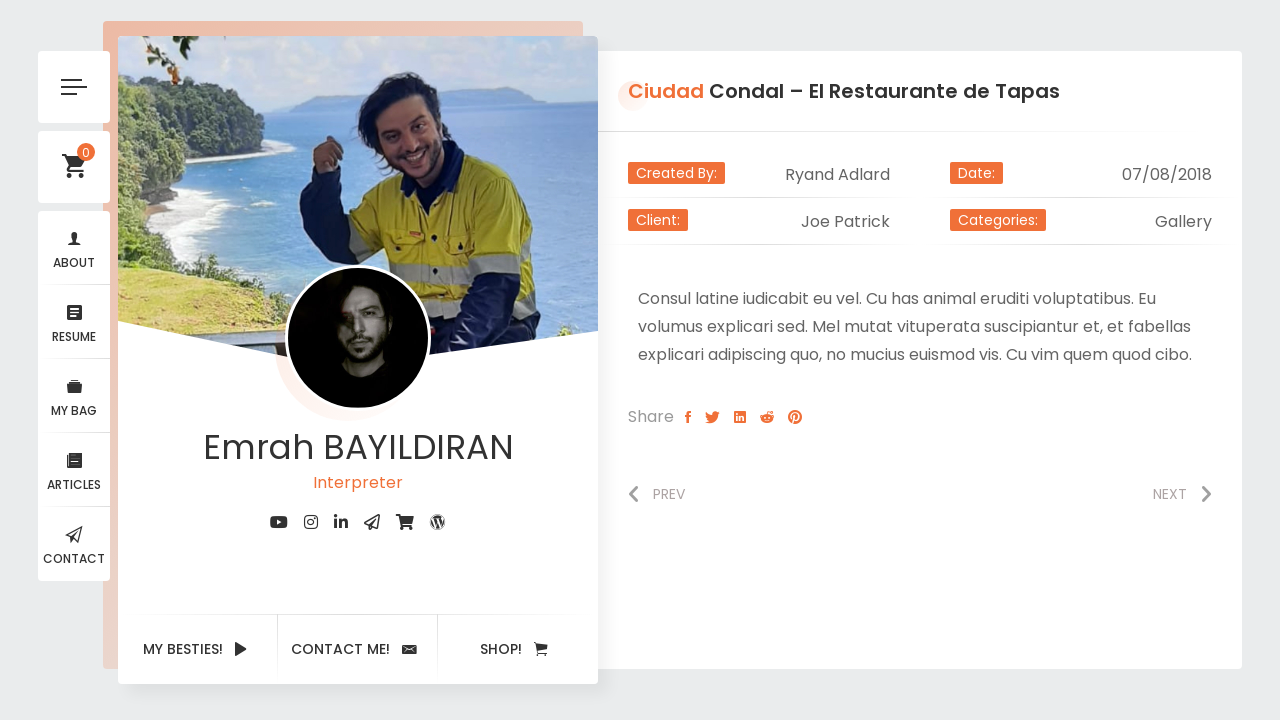

--- FILE ---
content_type: text/html; charset=UTF-8
request_url: https://emrahbayildiran.com/index.php/portfolio-archive/tax-related-court/
body_size: 18471
content:
<!doctype html>
<html lang="en-US">
<head>
	<meta charset="UTF-8">
	<meta http-equiv="X-UA-Compatible" content="IE=edge">

	<!-- Mobile Specific Metas -->
	<meta name="viewport" content="width=device-width, initial-scale=1, maximum-scale=1" />
	
	<link rel="profile" href="https://gmpg.org/xfn/11">
	
	<title>Ciudad Condal &#8211; El Restaurante de Tapas &#8211; EMRAH BAYILDIRAN</title>
<meta name='robots' content='max-image-preview:large' />
<script>window._wca = window._wca || [];</script>
<link rel='dns-prefetch' href='//stats.wp.com' />
<link rel='dns-prefetch' href='//maps.googleapis.com' />
<link rel='dns-prefetch' href='//fonts.googleapis.com' />
<link rel="alternate" type="application/rss+xml" title="EMRAH BAYILDIRAN &raquo; Feed" href="https://emrahbayildiran.com/index.php/feed/" />
<link rel="alternate" type="application/rss+xml" title="EMRAH BAYILDIRAN &raquo; Comments Feed" href="https://emrahbayildiran.com/index.php/comments/feed/" />
<link rel="alternate" title="oEmbed (JSON)" type="application/json+oembed" href="https://emrahbayildiran.com/index.php/wp-json/oembed/1.0/embed?url=https%3A%2F%2Femrahbayildiran.com%2Findex.php%2Fportfolio-archive%2Ftax-related-court%2F" />
<link rel="alternate" title="oEmbed (XML)" type="text/xml+oembed" href="https://emrahbayildiran.com/index.php/wp-json/oembed/1.0/embed?url=https%3A%2F%2Femrahbayildiran.com%2Findex.php%2Fportfolio-archive%2Ftax-related-court%2F&#038;format=xml" />
<style id='wp-img-auto-sizes-contain-inline-css' type='text/css'>
img:is([sizes=auto i],[sizes^="auto," i]){contain-intrinsic-size:3000px 1500px}
/*# sourceURL=wp-img-auto-sizes-contain-inline-css */
</style>
<link rel='stylesheet' id='ryancv-plugin-frontend-widget-style-css' href='https://emrahbayildiran.com/wp-content/plugins/ryancv-plugin/elementor/assets/css/style.css?ver=1' type='text/css' media='all' />
<style id='wp-emoji-styles-inline-css' type='text/css'>

	img.wp-smiley, img.emoji {
		display: inline !important;
		border: none !important;
		box-shadow: none !important;
		height: 1em !important;
		width: 1em !important;
		margin: 0 0.07em !important;
		vertical-align: -0.1em !important;
		background: none !important;
		padding: 0 !important;
	}
/*# sourceURL=wp-emoji-styles-inline-css */
</style>
<style id='classic-theme-styles-inline-css' type='text/css'>
/*! This file is auto-generated */
.wp-block-button__link{color:#fff;background-color:#32373c;border-radius:9999px;box-shadow:none;text-decoration:none;padding:calc(.667em + 2px) calc(1.333em + 2px);font-size:1.125em}.wp-block-file__button{background:#32373c;color:#fff;text-decoration:none}
/*# sourceURL=/wp-includes/css/classic-themes.min.css */
</style>
<link rel='stylesheet' id='contact-form-7-css' href='https://emrahbayildiran.com/wp-content/plugins/contact-form-7/includes/css/styles.css?ver=5.9.3' type='text/css' media='all' />
<link rel='stylesheet' id='rfw-style-css' href='https://emrahbayildiran.com/wp-content/plugins/rss-feed-widget/css/style.css?ver=2026010846' type='text/css' media='all' />
<link rel='stylesheet' id='woocommerce-layout-css' href='https://emrahbayildiran.com/wp-content/plugins/woocommerce/assets/css/woocommerce-layout.css?ver=8.7.2' type='text/css' media='all' />
<style id='woocommerce-layout-inline-css' type='text/css'>

	.infinite-scroll .woocommerce-pagination {
		display: none;
	}
/*# sourceURL=woocommerce-layout-inline-css */
</style>
<link rel='stylesheet' id='woocommerce-smallscreen-css' href='https://emrahbayildiran.com/wp-content/plugins/woocommerce/assets/css/woocommerce-smallscreen.css?ver=8.7.2' type='text/css' media='only screen and (max-width: 768px)' />
<link rel='stylesheet' id='woocommerce-general-css' href='https://emrahbayildiran.com/wp-content/plugins/woocommerce/assets/css/woocommerce.css?ver=8.7.2' type='text/css' media='all' />
<style id='woocommerce-inline-inline-css' type='text/css'>
.woocommerce form .form-row .required { visibility: visible; }
/*# sourceURL=woocommerce-inline-inline-css */
</style>
<link rel='stylesheet' id='ryancv-fonts-css' href='//fonts.googleapis.com/css?family=Poppins%3A100%2C100i%2C200%2C200i%2C300%2C300i%2C400%2C400i%2C500%2C500i%2C600%2C600i%2C700%2C700i%2C800%2C800i%2C900%2C900i&#038;subset=latin%2Clatin-ext' type='text/css' media='all' />
<link rel='stylesheet' id='ryancv-style-css' href='https://emrahbayildiran.com/wp-content/themes/ryancv/style.css?ver=6.9' type='text/css' media='all' />
<link rel='stylesheet' id='ionicons-css' href='https://emrahbayildiran.com/wp-content/themes/ryancv/assets/css/ionicons.css?ver=6.9' type='text/css' media='all' />
<link rel='stylesheet' id='magnific-popup-css' href='https://emrahbayildiran.com/wp-content/themes/ryancv/assets/css/magnific-popup.css?ver=6.9' type='text/css' media='all' />
<link rel='stylesheet' id='animate-css' href='https://emrahbayildiran.com/wp-content/themes/ryancv/assets/css/animate.css?ver=6.9' type='text/css' media='all' />
<link rel='stylesheet' id='fontawesome-css' href='https://emrahbayildiran.com/wp-content/themes/ryancv/assets/css/fontawesome-all.min.css?ver=6.9' type='text/css' media='all' />
<link rel='stylesheet' id='swiper-css' href='https://emrahbayildiran.com/wp-content/plugins/elementor/assets/lib/swiper/v8/css/swiper.min.css?ver=8.4.5' type='text/css' media='all' />
<link rel='stylesheet' id='calendar-css' href='https://emrahbayildiran.com/wp-content/themes/ryancv/assets/css/calendar.css?ver=6.9' type='text/css' media='all' />
<link rel='stylesheet' id='elementor-frontend-css' href='https://emrahbayildiran.com/wp-content/plugins/elementor/assets/css/frontend-lite.min.css?ver=3.20.2' type='text/css' media='all' />
<link rel='stylesheet' id='feedzy-rss-feeds-elementor-css' href='https://emrahbayildiran.com/wp-content/plugins/feedzy-rss-feeds/css/feedzy-rss-feeds.css?ver=1' type='text/css' media='all' />
<link rel='stylesheet' id='elementor-icons-css' href='https://emrahbayildiran.com/wp-content/plugins/elementor/assets/lib/eicons/css/elementor-icons.min.css?ver=5.29.0' type='text/css' media='all' />
<link rel='stylesheet' id='elementor-post-16-css' href='https://emrahbayildiran.com/wp-content/uploads/elementor/css/post-16.css?ver=1711214671' type='text/css' media='all' />
<link rel='stylesheet' id='google-fonts-1-css' href='https://fonts.googleapis.com/css?family=Roboto%3A100%2C100italic%2C200%2C200italic%2C300%2C300italic%2C400%2C400italic%2C500%2C500italic%2C600%2C600italic%2C700%2C700italic%2C800%2C800italic%2C900%2C900italic%7CRoboto+Slab%3A100%2C100italic%2C200%2C200italic%2C300%2C300italic%2C400%2C400italic%2C500%2C500italic%2C600%2C600italic%2C700%2C700italic%2C800%2C800italic%2C900%2C900italic&#038;display=auto&#038;ver=6.9' type='text/css' media='all' />
<link rel='stylesheet' id='jetpack_css-css' href='https://emrahbayildiran.com/wp-content/plugins/jetpack/css/jetpack.css?ver=13.2.3' type='text/css' media='all' />
<link rel="preconnect" href="https://fonts.gstatic.com/" crossorigin><script type="text/javascript" id="jetpack_related-posts-js-extra">
/* <![CDATA[ */
var related_posts_js_options = {"post_heading":"h4"};
//# sourceURL=jetpack_related-posts-js-extra
/* ]]> */
</script>
<script type="text/javascript" src="https://emrahbayildiran.com/wp-content/plugins/jetpack/_inc/build/related-posts/related-posts.min.js?ver=20240116" id="jetpack_related-posts-js"></script>
<script type="text/javascript" src="https://emrahbayildiran.com/wp-includes/js/jquery/jquery.min.js?ver=3.7.1" id="jquery-core-js"></script>
<script type="text/javascript" src="https://emrahbayildiran.com/wp-includes/js/jquery/jquery-migrate.min.js?ver=3.4.1" id="jquery-migrate-js"></script>
<script type="text/javascript" src="https://emrahbayildiran.com/wp-content/plugins/woocommerce/assets/js/jquery-blockui/jquery.blockUI.min.js?ver=2.7.0-wc.8.7.2" id="jquery-blockui-js" defer="defer" data-wp-strategy="defer"></script>
<script type="text/javascript" id="wc-add-to-cart-js-extra">
/* <![CDATA[ */
var wc_add_to_cart_params = {"ajax_url":"/wp-admin/admin-ajax.php","wc_ajax_url":"/?wc-ajax=%%endpoint%%","i18n_view_cart":"View cart","cart_url":"https://emrahbayildiran.com/index.php/cart/","is_cart":"","cart_redirect_after_add":"no"};
//# sourceURL=wc-add-to-cart-js-extra
/* ]]> */
</script>
<script type="text/javascript" src="https://emrahbayildiran.com/wp-content/plugins/woocommerce/assets/js/frontend/add-to-cart.min.js?ver=8.7.2" id="wc-add-to-cart-js" defer="defer" data-wp-strategy="defer"></script>
<script type="text/javascript" src="https://emrahbayildiran.com/wp-content/plugins/woocommerce/assets/js/js-cookie/js.cookie.min.js?ver=2.1.4-wc.8.7.2" id="js-cookie-js" defer="defer" data-wp-strategy="defer"></script>
<script type="text/javascript" id="woocommerce-js-extra">
/* <![CDATA[ */
var woocommerce_params = {"ajax_url":"/wp-admin/admin-ajax.php","wc_ajax_url":"/?wc-ajax=%%endpoint%%"};
//# sourceURL=woocommerce-js-extra
/* ]]> */
</script>
<script type="text/javascript" src="https://emrahbayildiran.com/wp-content/plugins/woocommerce/assets/js/frontend/woocommerce.min.js?ver=8.7.2" id="woocommerce-js" defer="defer" data-wp-strategy="defer"></script>
<script type="text/javascript" src="https://stats.wp.com/s-202604.js" id="woocommerce-analytics-js" defer="defer" data-wp-strategy="defer"></script>
<link rel="https://api.w.org/" href="https://emrahbayildiran.com/index.php/wp-json/" /><link rel="EditURI" type="application/rsd+xml" title="RSD" href="https://emrahbayildiran.com/xmlrpc.php?rsd" />
<meta name="generator" content="WordPress 6.9" />
<meta name="generator" content="WooCommerce 8.7.2" />
<link rel="canonical" href="https://emrahbayildiran.com/index.php/portfolio-archive/tax-related-court/" />
<link rel='shortlink' href='https://emrahbayildiran.com/?p=80' />
<style type="text/css">
.feedzy-rss-link-icon:after {
	content: url("https://emrahbayildiran.com/wp-content/plugins/feedzy-rss-feeds/img/external-link.png");
	margin-left: 3px;
}
</style>
			<style>img#wpstats{display:none}</style>
			
<style>
		/*
		Background Color
	*/

	.background, body {
		background-color: #eaeced;
	}
	
	
	
		/*
		Primary Color
	*/

	.preloader .spinner .double-bounce1,
	.preloader .spinner .double-bounce2,
	.lnk:hover .arrow:before,
	.button:hover .arrow:before,
	.lnk:hover .arrow:after,
	.button:hover .arrow:after,
	.resume-items .resume-item.active .date:before,
	.skills-list ul li .progress .percentage,
	.single-post-text ul > li:before, 
	.comment-text ul > li:before,
	.content-sidebar .main-menu ul li.page_item_has_children.current_page_item > a:before, 
	.content-sidebar .main-menu ul li.page_item_has_children.current_page_item > a:after, 
	.content-sidebar .main-menu ul li.page_item_has_children:hover > a:before, 
	.content-sidebar .main-menu ul li.page_item_has_children:hover > a:after,
	.content-sidebar .main-menu ul li.page_item_has_children.current_page_parent > a:before, 
	.content-sidebar .main-menu ul li.page_item_has_children.current_page_parent > a:after,
	.content-sidebar .main-menu ul li.page_item_has_children.current_page_ancestor > a:before, 
	.content-sidebar .main-menu ul li.page_item_has_children.current_page_ancestor > a:after,
	.content-sidebar .close:hover:before, .content-sidebar .close:hover:after,
	.header .menu-btn:hover span, .header .menu-btn:hover span:before,
	.header .menu-btn:hover span:after,
	.info-list ul li strong,
	.profile .main-menu ul li.page_item_has_children.current_page_item > a:before,
	.profile .main-menu ul li.page_item_has_children.current_page_item > a:after,
	.profile .main-menu ul li.page_item_has_children:hover > a:before,
	.profile .main-menu ul li.page_item_has_children:hover > a:after,
	.profile .main-menu ul li.page_item_has_children.current_page_parent > a:before,
	.profile .main-menu ul li.page_item_has_children.current_page_parent > a:after,
	.profile .main-menu ul li.page_item_has_children.current_page_ancestor > a:before,
	.profile .main-menu ul li.page_item_has_children.current_page_ancestor > a:after,
	.service-items .service-item .icon,
	.revs-carousel .owl-dot.active,
	.custom-content-reveal span.custom-content-close,
	.fc-calendar .fc-row > div.fc-today,
	.fc-calendar .fc-content:hover span.fc-date,
	.fc-calendar .fc-row > div.fc-today span.fc-date,
	.skills-list.dotted ul li .progress .percentage .da span,
	.preloader .spinner.default-circle:before,
	.preloader .spinner.default-circle:after,
	.preloader .spinner.clock:before,
	.preloader .spinner.box-rotation:after,
	.header .cart-btn .cart-icon .cart-count,
	.woocommerce span.onsale,
	.woocommerce #respond input#submit.alt, 
	.woocommerce a.button.alt, 
	.woocommerce button.button.alt, 
	.woocommerce input.button.alt,
	.woocommerce #respond input#submit.alt:hover, 
	.woocommerce a.button.alt:hover, 
	.woocommerce button.button.alt:hover, 
	.woocommerce input.button.alt:hover,
	.woocommerce ul.products li.product .button.add_to_cart_button.added,
	.popup-box .preloader .spinner.default-circle:before,
	.popup-box .preloader .spinner.default-circle:after,
	.popup-box .preloader-popup .spinner.default-circle:before,
	.popup-box .preloader-popup .spinner.default-circle:after,
	.single-post-text ul > li:before,
	.comment-text ul > li:before,
	.blog-content ul > li:before,
	.revs-carousel .swiper-pagination-bullet.swiper-pagination-bullet-active {
		background: #f07038;
	}

	.lnk:hover,
	.button:hover,
	.lnk:hover .ion,
	.button:hover .ion,
	a,
	a:hover,
	input:focus, 
	textarea:focus,
	.header .top-menu ul li:hover a,
	.header .top-menu ul li.active a,
	.header .top-menu ul li.current-menu-item a,
	.header .top-menu ul li:hover a .icon,
	.header .top-menu ul li.active a .icon,
	.header .top-menu ul li:hover a .link,
	.header .top-menu ul li.active a .link,
	.header .top-menu ul li.current-menu-item a .icon,
	.header .top-menu ul li.current-menu-item a .link,
	.header .profile .subtitle,
	.card-started .profile .subtitle,
	.content-sidebar .profile .subtitle,
	.card-started .profile .social a:hover .ion, 
	.card-started .profile .social a:hover .fab, 
	.card-started .profile .social a:hover .fas,
	.content-sidebar .profile .social a:hover .ion, 
	.content-sidebar .profile .social a:hover .fab, 
	.content-sidebar .profile .social a:hover .fas,
	.pricing-items .pricing-item .icon,
	.fuct-items .fuct-item .icon,
	.resume-title .icon,
	.skill-title .icon,
	.resume-items .resume-item.active .date,
	.content.works .filter-menu .f_btn.active,
	.box-item:hover .desc .name,
	.single-post-text p a, 
	.comment-text p a,
	.post-text-bottom span.cat-links a,
	.post-text-bottom .tags-links a, 
	.post-text-bottom .tags-links span,
	.page-numbers.current, 
	.page-links a,
	.post-comments .post-comment .desc .name,
	.post-comments .post-comment .desc span.comment-reply a:hover,
	.content-sidebar .main-menu ul li.current_page_item > a, 
	.content-sidebar .main-menu ul li:hover > a,
	.content-sidebar .main-menu ul li.current_page_parent > a,
	.content-sidebar .main-menu ul li.current_page_ancestor > a,
	.content-sidebar .widget ul li a:hover,
	.content-sidebar .tagcloud a,
	.card-started .profile .subtitle, 
	.content-sidebar .profile .subtitle, 
	.content-sidebar .profile .typed-cursor, 
	.card-started .profile .typed-cursor,
	.content .title .first-word,
	.content .title::first-letter,
	.content .title .first-letter::first-letter,
	.content-sidebar h2.widget-title .first-word,
	.content-sidebar h2.widget-title::first-letter,
	.content-sidebar h2.widget-title .first-letter::first-letter,
	.box-item .date,
	.profile .main-menu ul li.current-menu-item a,
	.profile .main-menu ul li.current_page_item > a,
	.profile .main-menu ul li:hover > a,
	.profile .main-menu ul li.current_page_parent > a,
	.profile .main-menu ul li.current_page_ancestor > a,
	.custom-header nav span:before,
	.fc-calendar .fc-row > div.fc-content:hover:after,
	.skills-list.list ul li .name:before,
	.preloader .spinner.recursive-circle,
	.woocommerce nav.woocommerce-pagination ul li a:focus, 
	.woocommerce nav.woocommerce-pagination ul li a:hover, 
	.woocommerce nav.woocommerce-pagination ul li span.current,
	.woocommerce .star-rating,
	strong.woocommerce-review__author,
	.woocommerce-message::before,
	.single-post-text p a,
	.comment-text p a,
	.blog-content p a {
		color: #f07038;
	}

	.content .title .first-word,
	.content .title:first-letter,
	.content-sidebar h2.widget-title .first-word,
	.content-sidebar h2.widget-title:first-letter {
		color: #f07038!important;
	}

	.card-started .profile .image:before,
	.content-sidebar .profile .image:before,
	.content .title:before,
	.box-item .image .info:before,
	.content-sidebar h2.widget-title:before {
		background: -moz-linear-gradient(-45deg, rgba(240, 112, 56, 0.15) 0%, rgba(240, 112, 56, 0.01) 100%);
		background: -webkit-linear-gradient(-45deg, rgba(240, 112, 56, 0.15) 0%, rgba(240, 112, 56, 0.01) 100%);
		background: linear-gradient(135deg, rgba(240, 112, 56, 0.15) 0%, rgba(240, 112, 56, 0.01) 100%);
	}

	.card-started:after {
		background: -moz-linear-gradient(-45deg, rgba(240, 112, 56, 0.4) 0%, rgba(240, 112, 56, 0.01) 100%);
		background: -webkit-linear-gradient(-45deg, rgba(240, 112, 56, 0.4) 0%, rgba(240, 112, 56, 0.01) 100%);
		background: linear-gradient(135deg, rgba(240, 112, 56, 0.4) 0%, rgba(240, 112, 56, 0.01) 100%);
	}

	.box-item .image .info:before {
		background: -moz-linear-gradient(-45deg, rgba(240, 112, 56, 0.5) 0%, rgba(240, 112, 56, 0.01) 100%);
		background: -webkit-linear-gradient(-45deg, rgba(240, 112, 56, 0.5) 0%, rgba(240, 112, 56, 0.01) 100%);
		background: linear-gradient(135deg, rgba(240, 112, 56, 0.5) 0%, rgba(240, 112, 56, 0.01) 100%);
	}

	.card-started .profile .slide,
	.content-sidebar .profile .slide {
		background-color: rgba(240, 112, 56, 0.1);
	}

	.pricing-items .pricing-item .feature-list ul li strong {
		background: rgba(240, 112, 56, 0.15);
	}

	input:focus, 
	textarea:focus,
	.revs-carousel .owl-dots .owl-dot,
	.custom-header,
	.post-text-bottom .tags-links a, 
	.post-text-bottom .tags-links span, 
	.content-sidebar .tagcloud a,
	.resume-items .resume-item.active .date,
	.box-item .date,
	.content.skills .skills-list.circles .progress .bar,
	.content.skills .skills-list.circles .progress .fill,
	.preloader .spinner.clock,
	.preloader .spinner.box-rotation,
	.skills-list.circles .progress .bar, .skills-list.circles .progress.p51 .fill, .skills-list.circles .progress.p52 .fill, .skills-list.circles .progress.p53 .fill, .skills-list.circles .progress.p54 .fill, .skills-list.circles .progress.p55 .fill, .skills-list.circles .progress.p56 .fill, .skills-list.circles .progress.p57 .fill, .skills-list.circles .progress.p58 .fill, .skills-list.circles .progress.p59 .fill, .skills-list.circles .progress.p60 .fill, .skills-list.circles .progress.p61 .fill, .skills-list.circles .progress.p62 .fill, .skills-list.circles .progress.p63 .fill, .skills-list.circles .progress.p64 .fill, .skills-list.circles .progress.p65 .fill, .skills-list.circles .progress.p66 .fill, .skills-list.circles .progress.p67 .fill, .skills-list.circles .progress.p68 .fill, .skills-list.circles .progress.p69 .fill, .skills-list.circles .progress.p70 .fill, .skills-list.circles .progress.p71 .fill, .skills-list.circles .progress.p72 .fill, .skills-list.circles .progress.p73 .fill, .skills-list.circles .progress.p74 .fill, .skills-list.circles .progress.p75 .fill, .skills-list.circles .progress.p76 .fill, .skills-list.circles .progress.p77 .fill, .skills-list.circles .progress.p78 .fill, .skills-list.circles .progress.p79 .fill, .skills-list.circles .progress.p80 .fill, .skills-list.circles .progress.p81 .fill, .skills-list.circles .progress.p82 .fill, .skills-list.circles .progress.p83 .fill, .skills-list.circles .progress.p84 .fill, .skills-list.circles .progress.p85 .fill, .skills-list.circles .progress.p86 .fill, .skills-list.circles .progress.p87 .fill, .skills-list.circles .progress.p88 .fill, .skills-list.circles .progress.p89 .fill, .skills-list.circles .progress.p90 .fill, .skills-list.circles .progress.p91 .fill, .skills-list.circles .progress.p92 .fill, .skills-list.circles .progress.p93 .fill, .skills-list.circles .progress.p94 .fill, .skills-list.circles .progress.p95 .fill, .skills-list.circles .progress.p96 .fill, .skills-list.circles .progress.p97 .fill, .skills-list.circles .progress.p98 .fill, .skills-list.circles .progress.p99 .fill, .skills-list.circles .progress.p100 .fill, .revs-carousel .swiper-pagination-bullet {
		border-color: #f07038;
	}

	.preloader .spinner.recursive-circle,
	.preloader .spinner.recursive-circle:after {
		border-color: #f07038;
		border-top-color: transparent;
	}

	blockquote {
		border-left-color: #f07038;
	}

	.preloader .spinner.simple-circle {
		border-right-color: #f07038;
	}

	.preloader .spinner.quantum-spinner,
	.preloader .spinner.quantum-spinner:before,
	.preloader .spinner.quantum-spinner:after {
		border-top-color: #f07038;
	}
	
		/*
		Heading Color
	*/

	.content .title {
		color: #323232;
	}
	
		/*
		Text Color
	*/

	body {
		color: #646464;
	}
	
	
	
	
	
	
	
	</style>
		
	<noscript><style>.woocommerce-product-gallery{ opacity: 1 !important; }</style></noscript>
	<meta name="generator" content="Elementor 3.20.2; features: e_optimized_assets_loading, e_optimized_css_loading, additional_custom_breakpoints, block_editor_assets_optimize, e_image_loading_optimization; settings: css_print_method-external, google_font-enabled, font_display-auto">
<style id='wp-block-archives-inline-css' type='text/css'>
.wp-block-archives{box-sizing:border-box}.wp-block-archives-dropdown label{display:block}
/*# sourceURL=https://emrahbayildiran.com/wp-includes/blocks/archives/style.min.css */
</style>
<style id='wp-block-categories-inline-css' type='text/css'>
.wp-block-categories{box-sizing:border-box}.wp-block-categories.alignleft{margin-right:2em}.wp-block-categories.alignright{margin-left:2em}.wp-block-categories.wp-block-categories-dropdown.aligncenter{text-align:center}.wp-block-categories .wp-block-categories__label{display:block;width:100%}
/*# sourceURL=https://emrahbayildiran.com/wp-includes/blocks/categories/style.min.css */
</style>
<style id='wp-block-heading-inline-css' type='text/css'>
h1:where(.wp-block-heading).has-background,h2:where(.wp-block-heading).has-background,h3:where(.wp-block-heading).has-background,h4:where(.wp-block-heading).has-background,h5:where(.wp-block-heading).has-background,h6:where(.wp-block-heading).has-background{padding:1.25em 2.375em}h1.has-text-align-left[style*=writing-mode]:where([style*=vertical-lr]),h1.has-text-align-right[style*=writing-mode]:where([style*=vertical-rl]),h2.has-text-align-left[style*=writing-mode]:where([style*=vertical-lr]),h2.has-text-align-right[style*=writing-mode]:where([style*=vertical-rl]),h3.has-text-align-left[style*=writing-mode]:where([style*=vertical-lr]),h3.has-text-align-right[style*=writing-mode]:where([style*=vertical-rl]),h4.has-text-align-left[style*=writing-mode]:where([style*=vertical-lr]),h4.has-text-align-right[style*=writing-mode]:where([style*=vertical-rl]),h5.has-text-align-left[style*=writing-mode]:where([style*=vertical-lr]),h5.has-text-align-right[style*=writing-mode]:where([style*=vertical-rl]),h6.has-text-align-left[style*=writing-mode]:where([style*=vertical-lr]),h6.has-text-align-right[style*=writing-mode]:where([style*=vertical-rl]){rotate:180deg}
/*# sourceURL=https://emrahbayildiran.com/wp-includes/blocks/heading/style.min.css */
</style>
<style id='wp-block-latest-comments-inline-css' type='text/css'>
ol.wp-block-latest-comments{box-sizing:border-box;margin-left:0}:where(.wp-block-latest-comments:not([style*=line-height] .wp-block-latest-comments__comment)){line-height:1.1}:where(.wp-block-latest-comments:not([style*=line-height] .wp-block-latest-comments__comment-excerpt p)){line-height:1.8}.has-dates :where(.wp-block-latest-comments:not([style*=line-height])),.has-excerpts :where(.wp-block-latest-comments:not([style*=line-height])){line-height:1.5}.wp-block-latest-comments .wp-block-latest-comments{padding-left:0}.wp-block-latest-comments__comment{list-style:none;margin-bottom:1em}.has-avatars .wp-block-latest-comments__comment{list-style:none;min-height:2.25em}.has-avatars .wp-block-latest-comments__comment .wp-block-latest-comments__comment-excerpt,.has-avatars .wp-block-latest-comments__comment .wp-block-latest-comments__comment-meta{margin-left:3.25em}.wp-block-latest-comments__comment-excerpt p{font-size:.875em;margin:.36em 0 1.4em}.wp-block-latest-comments__comment-date{display:block;font-size:.75em}.wp-block-latest-comments .avatar,.wp-block-latest-comments__comment-avatar{border-radius:1.5em;display:block;float:left;height:2.5em;margin-right:.75em;width:2.5em}.wp-block-latest-comments[class*=-font-size] a,.wp-block-latest-comments[style*=font-size] a{font-size:inherit}
/*# sourceURL=https://emrahbayildiran.com/wp-includes/blocks/latest-comments/style.min.css */
</style>
<style id='wp-block-latest-posts-inline-css' type='text/css'>
.wp-block-latest-posts{box-sizing:border-box}.wp-block-latest-posts.alignleft{margin-right:2em}.wp-block-latest-posts.alignright{margin-left:2em}.wp-block-latest-posts.wp-block-latest-posts__list{list-style:none}.wp-block-latest-posts.wp-block-latest-posts__list li{clear:both;overflow-wrap:break-word}.wp-block-latest-posts.is-grid{display:flex;flex-wrap:wrap}.wp-block-latest-posts.is-grid li{margin:0 1.25em 1.25em 0;width:100%}@media (min-width:600px){.wp-block-latest-posts.columns-2 li{width:calc(50% - .625em)}.wp-block-latest-posts.columns-2 li:nth-child(2n){margin-right:0}.wp-block-latest-posts.columns-3 li{width:calc(33.33333% - .83333em)}.wp-block-latest-posts.columns-3 li:nth-child(3n){margin-right:0}.wp-block-latest-posts.columns-4 li{width:calc(25% - .9375em)}.wp-block-latest-posts.columns-4 li:nth-child(4n){margin-right:0}.wp-block-latest-posts.columns-5 li{width:calc(20% - 1em)}.wp-block-latest-posts.columns-5 li:nth-child(5n){margin-right:0}.wp-block-latest-posts.columns-6 li{width:calc(16.66667% - 1.04167em)}.wp-block-latest-posts.columns-6 li:nth-child(6n){margin-right:0}}:root :where(.wp-block-latest-posts.is-grid){padding:0}:root :where(.wp-block-latest-posts.wp-block-latest-posts__list){padding-left:0}.wp-block-latest-posts__post-author,.wp-block-latest-posts__post-date{display:block;font-size:.8125em}.wp-block-latest-posts__post-excerpt,.wp-block-latest-posts__post-full-content{margin-bottom:1em;margin-top:.5em}.wp-block-latest-posts__featured-image a{display:inline-block}.wp-block-latest-posts__featured-image img{height:auto;max-width:100%;width:auto}.wp-block-latest-posts__featured-image.alignleft{float:left;margin-right:1em}.wp-block-latest-posts__featured-image.alignright{float:right;margin-left:1em}.wp-block-latest-posts__featured-image.aligncenter{margin-bottom:1em;text-align:center}
/*# sourceURL=https://emrahbayildiran.com/wp-includes/blocks/latest-posts/style.min.css */
</style>
<style id='wp-block-search-inline-css' type='text/css'>
.wp-block-search__button{margin-left:10px;word-break:normal}.wp-block-search__button.has-icon{line-height:0}.wp-block-search__button svg{height:1.25em;min-height:24px;min-width:24px;width:1.25em;fill:currentColor;vertical-align:text-bottom}:where(.wp-block-search__button){border:1px solid #ccc;padding:6px 10px}.wp-block-search__inside-wrapper{display:flex;flex:auto;flex-wrap:nowrap;max-width:100%}.wp-block-search__label{width:100%}.wp-block-search.wp-block-search__button-only .wp-block-search__button{box-sizing:border-box;display:flex;flex-shrink:0;justify-content:center;margin-left:0;max-width:100%}.wp-block-search.wp-block-search__button-only .wp-block-search__inside-wrapper{min-width:0!important;transition-property:width}.wp-block-search.wp-block-search__button-only .wp-block-search__input{flex-basis:100%;transition-duration:.3s}.wp-block-search.wp-block-search__button-only.wp-block-search__searchfield-hidden,.wp-block-search.wp-block-search__button-only.wp-block-search__searchfield-hidden .wp-block-search__inside-wrapper{overflow:hidden}.wp-block-search.wp-block-search__button-only.wp-block-search__searchfield-hidden .wp-block-search__input{border-left-width:0!important;border-right-width:0!important;flex-basis:0;flex-grow:0;margin:0;min-width:0!important;padding-left:0!important;padding-right:0!important;width:0!important}:where(.wp-block-search__input){appearance:none;border:1px solid #949494;flex-grow:1;font-family:inherit;font-size:inherit;font-style:inherit;font-weight:inherit;letter-spacing:inherit;line-height:inherit;margin-left:0;margin-right:0;min-width:3rem;padding:8px;text-decoration:unset!important;text-transform:inherit}:where(.wp-block-search__button-inside .wp-block-search__inside-wrapper){background-color:#fff;border:1px solid #949494;box-sizing:border-box;padding:4px}:where(.wp-block-search__button-inside .wp-block-search__inside-wrapper) .wp-block-search__input{border:none;border-radius:0;padding:0 4px}:where(.wp-block-search__button-inside .wp-block-search__inside-wrapper) .wp-block-search__input:focus{outline:none}:where(.wp-block-search__button-inside .wp-block-search__inside-wrapper) :where(.wp-block-search__button){padding:4px 8px}.wp-block-search.aligncenter .wp-block-search__inside-wrapper{margin:auto}.wp-block[data-align=right] .wp-block-search.wp-block-search__button-only .wp-block-search__inside-wrapper{float:right}
/*# sourceURL=https://emrahbayildiran.com/wp-includes/blocks/search/style.min.css */
</style>
<style id='wp-block-group-inline-css' type='text/css'>
.wp-block-group{box-sizing:border-box}:where(.wp-block-group.wp-block-group-is-layout-constrained){position:relative}
/*# sourceURL=https://emrahbayildiran.com/wp-includes/blocks/group/style.min.css */
</style>
<style id='global-styles-inline-css' type='text/css'>
:root{--wp--preset--aspect-ratio--square: 1;--wp--preset--aspect-ratio--4-3: 4/3;--wp--preset--aspect-ratio--3-4: 3/4;--wp--preset--aspect-ratio--3-2: 3/2;--wp--preset--aspect-ratio--2-3: 2/3;--wp--preset--aspect-ratio--16-9: 16/9;--wp--preset--aspect-ratio--9-16: 9/16;--wp--preset--color--black: #000000;--wp--preset--color--cyan-bluish-gray: #abb8c3;--wp--preset--color--white: #ffffff;--wp--preset--color--pale-pink: #f78da7;--wp--preset--color--vivid-red: #cf2e2e;--wp--preset--color--luminous-vivid-orange: #ff6900;--wp--preset--color--luminous-vivid-amber: #fcb900;--wp--preset--color--light-green-cyan: #7bdcb5;--wp--preset--color--vivid-green-cyan: #00d084;--wp--preset--color--pale-cyan-blue: #8ed1fc;--wp--preset--color--vivid-cyan-blue: #0693e3;--wp--preset--color--vivid-purple: #9b51e0;--wp--preset--gradient--vivid-cyan-blue-to-vivid-purple: linear-gradient(135deg,rgb(6,147,227) 0%,rgb(155,81,224) 100%);--wp--preset--gradient--light-green-cyan-to-vivid-green-cyan: linear-gradient(135deg,rgb(122,220,180) 0%,rgb(0,208,130) 100%);--wp--preset--gradient--luminous-vivid-amber-to-luminous-vivid-orange: linear-gradient(135deg,rgb(252,185,0) 0%,rgb(255,105,0) 100%);--wp--preset--gradient--luminous-vivid-orange-to-vivid-red: linear-gradient(135deg,rgb(255,105,0) 0%,rgb(207,46,46) 100%);--wp--preset--gradient--very-light-gray-to-cyan-bluish-gray: linear-gradient(135deg,rgb(238,238,238) 0%,rgb(169,184,195) 100%);--wp--preset--gradient--cool-to-warm-spectrum: linear-gradient(135deg,rgb(74,234,220) 0%,rgb(151,120,209) 20%,rgb(207,42,186) 40%,rgb(238,44,130) 60%,rgb(251,105,98) 80%,rgb(254,248,76) 100%);--wp--preset--gradient--blush-light-purple: linear-gradient(135deg,rgb(255,206,236) 0%,rgb(152,150,240) 100%);--wp--preset--gradient--blush-bordeaux: linear-gradient(135deg,rgb(254,205,165) 0%,rgb(254,45,45) 50%,rgb(107,0,62) 100%);--wp--preset--gradient--luminous-dusk: linear-gradient(135deg,rgb(255,203,112) 0%,rgb(199,81,192) 50%,rgb(65,88,208) 100%);--wp--preset--gradient--pale-ocean: linear-gradient(135deg,rgb(255,245,203) 0%,rgb(182,227,212) 50%,rgb(51,167,181) 100%);--wp--preset--gradient--electric-grass: linear-gradient(135deg,rgb(202,248,128) 0%,rgb(113,206,126) 100%);--wp--preset--gradient--midnight: linear-gradient(135deg,rgb(2,3,129) 0%,rgb(40,116,252) 100%);--wp--preset--font-size--small: 13px;--wp--preset--font-size--medium: 20px;--wp--preset--font-size--large: 36px;--wp--preset--font-size--x-large: 42px;--wp--preset--spacing--20: 0.44rem;--wp--preset--spacing--30: 0.67rem;--wp--preset--spacing--40: 1rem;--wp--preset--spacing--50: 1.5rem;--wp--preset--spacing--60: 2.25rem;--wp--preset--spacing--70: 3.38rem;--wp--preset--spacing--80: 5.06rem;--wp--preset--shadow--natural: 6px 6px 9px rgba(0, 0, 0, 0.2);--wp--preset--shadow--deep: 12px 12px 50px rgba(0, 0, 0, 0.4);--wp--preset--shadow--sharp: 6px 6px 0px rgba(0, 0, 0, 0.2);--wp--preset--shadow--outlined: 6px 6px 0px -3px rgb(255, 255, 255), 6px 6px rgb(0, 0, 0);--wp--preset--shadow--crisp: 6px 6px 0px rgb(0, 0, 0);}:where(.is-layout-flex){gap: 0.5em;}:where(.is-layout-grid){gap: 0.5em;}body .is-layout-flex{display: flex;}.is-layout-flex{flex-wrap: wrap;align-items: center;}.is-layout-flex > :is(*, div){margin: 0;}body .is-layout-grid{display: grid;}.is-layout-grid > :is(*, div){margin: 0;}:where(.wp-block-columns.is-layout-flex){gap: 2em;}:where(.wp-block-columns.is-layout-grid){gap: 2em;}:where(.wp-block-post-template.is-layout-flex){gap: 1.25em;}:where(.wp-block-post-template.is-layout-grid){gap: 1.25em;}.has-black-color{color: var(--wp--preset--color--black) !important;}.has-cyan-bluish-gray-color{color: var(--wp--preset--color--cyan-bluish-gray) !important;}.has-white-color{color: var(--wp--preset--color--white) !important;}.has-pale-pink-color{color: var(--wp--preset--color--pale-pink) !important;}.has-vivid-red-color{color: var(--wp--preset--color--vivid-red) !important;}.has-luminous-vivid-orange-color{color: var(--wp--preset--color--luminous-vivid-orange) !important;}.has-luminous-vivid-amber-color{color: var(--wp--preset--color--luminous-vivid-amber) !important;}.has-light-green-cyan-color{color: var(--wp--preset--color--light-green-cyan) !important;}.has-vivid-green-cyan-color{color: var(--wp--preset--color--vivid-green-cyan) !important;}.has-pale-cyan-blue-color{color: var(--wp--preset--color--pale-cyan-blue) !important;}.has-vivid-cyan-blue-color{color: var(--wp--preset--color--vivid-cyan-blue) !important;}.has-vivid-purple-color{color: var(--wp--preset--color--vivid-purple) !important;}.has-black-background-color{background-color: var(--wp--preset--color--black) !important;}.has-cyan-bluish-gray-background-color{background-color: var(--wp--preset--color--cyan-bluish-gray) !important;}.has-white-background-color{background-color: var(--wp--preset--color--white) !important;}.has-pale-pink-background-color{background-color: var(--wp--preset--color--pale-pink) !important;}.has-vivid-red-background-color{background-color: var(--wp--preset--color--vivid-red) !important;}.has-luminous-vivid-orange-background-color{background-color: var(--wp--preset--color--luminous-vivid-orange) !important;}.has-luminous-vivid-amber-background-color{background-color: var(--wp--preset--color--luminous-vivid-amber) !important;}.has-light-green-cyan-background-color{background-color: var(--wp--preset--color--light-green-cyan) !important;}.has-vivid-green-cyan-background-color{background-color: var(--wp--preset--color--vivid-green-cyan) !important;}.has-pale-cyan-blue-background-color{background-color: var(--wp--preset--color--pale-cyan-blue) !important;}.has-vivid-cyan-blue-background-color{background-color: var(--wp--preset--color--vivid-cyan-blue) !important;}.has-vivid-purple-background-color{background-color: var(--wp--preset--color--vivid-purple) !important;}.has-black-border-color{border-color: var(--wp--preset--color--black) !important;}.has-cyan-bluish-gray-border-color{border-color: var(--wp--preset--color--cyan-bluish-gray) !important;}.has-white-border-color{border-color: var(--wp--preset--color--white) !important;}.has-pale-pink-border-color{border-color: var(--wp--preset--color--pale-pink) !important;}.has-vivid-red-border-color{border-color: var(--wp--preset--color--vivid-red) !important;}.has-luminous-vivid-orange-border-color{border-color: var(--wp--preset--color--luminous-vivid-orange) !important;}.has-luminous-vivid-amber-border-color{border-color: var(--wp--preset--color--luminous-vivid-amber) !important;}.has-light-green-cyan-border-color{border-color: var(--wp--preset--color--light-green-cyan) !important;}.has-vivid-green-cyan-border-color{border-color: var(--wp--preset--color--vivid-green-cyan) !important;}.has-pale-cyan-blue-border-color{border-color: var(--wp--preset--color--pale-cyan-blue) !important;}.has-vivid-cyan-blue-border-color{border-color: var(--wp--preset--color--vivid-cyan-blue) !important;}.has-vivid-purple-border-color{border-color: var(--wp--preset--color--vivid-purple) !important;}.has-vivid-cyan-blue-to-vivid-purple-gradient-background{background: var(--wp--preset--gradient--vivid-cyan-blue-to-vivid-purple) !important;}.has-light-green-cyan-to-vivid-green-cyan-gradient-background{background: var(--wp--preset--gradient--light-green-cyan-to-vivid-green-cyan) !important;}.has-luminous-vivid-amber-to-luminous-vivid-orange-gradient-background{background: var(--wp--preset--gradient--luminous-vivid-amber-to-luminous-vivid-orange) !important;}.has-luminous-vivid-orange-to-vivid-red-gradient-background{background: var(--wp--preset--gradient--luminous-vivid-orange-to-vivid-red) !important;}.has-very-light-gray-to-cyan-bluish-gray-gradient-background{background: var(--wp--preset--gradient--very-light-gray-to-cyan-bluish-gray) !important;}.has-cool-to-warm-spectrum-gradient-background{background: var(--wp--preset--gradient--cool-to-warm-spectrum) !important;}.has-blush-light-purple-gradient-background{background: var(--wp--preset--gradient--blush-light-purple) !important;}.has-blush-bordeaux-gradient-background{background: var(--wp--preset--gradient--blush-bordeaux) !important;}.has-luminous-dusk-gradient-background{background: var(--wp--preset--gradient--luminous-dusk) !important;}.has-pale-ocean-gradient-background{background: var(--wp--preset--gradient--pale-ocean) !important;}.has-electric-grass-gradient-background{background: var(--wp--preset--gradient--electric-grass) !important;}.has-midnight-gradient-background{background: var(--wp--preset--gradient--midnight) !important;}.has-small-font-size{font-size: var(--wp--preset--font-size--small) !important;}.has-medium-font-size{font-size: var(--wp--preset--font-size--medium) !important;}.has-large-font-size{font-size: var(--wp--preset--font-size--large) !important;}.has-x-large-font-size{font-size: var(--wp--preset--font-size--x-large) !important;}
/*# sourceURL=global-styles-inline-css */
</style>
<link rel='stylesheet' id='font-awesome-css' href='https://emrahbayildiran.com/wp-content/plugins/elementor/assets/lib/font-awesome/css/font-awesome.min.css?ver=4.7.0' type='text/css' media='all' />
</head>

<body class="wp-singular portfolio-template-default single single-portfolio postid-80 wp-theme-ryancv theme-ryancv woocommerce-no-js elementor-default elementor-kit-16 elementor-page elementor-page-80">
		
	
	<div class="page page_wrap">

		<!-- Preloader -->
		<div class="preloader">
			<div class="centrize full-width">
				<div class="vertical-center">
					<div class="spinner recursive-circle"></div>
				</div>
			</div>
		</div>
		
		<!-- background -->
		<div class="background ">
					</div>

		<!--
			Container
		-->
		<div class="container opened" data-animation-in="jackInTheBox" data-animation-out="jackOutTheBox">
			
			<!--
				Header
			-->
			<header class="header">

				<!-- header profile -->
				<div class="profile">						
										<div class="image">
						<a href="https://emrahbayildiran.com">
							<img src="https://emrahbayildiran.com/wp-content/uploads/2021/11/47CE810B-D463-4BBF-BEA6-61F5D51F7C8B-140x140.jpeg" alt="Emrah BAYILDIRAN" /></a>
						</a>
					</div>
										
										<div class="title">Emrah BAYILDIRAN</div>
					
																		<div class="subtitle subtitle-typed">
								<div class="typing-title">
																			<p>Interpreter</p>
																			<p>Traveller</p>
																			<p>Communicator</p>
																			<p>HSE</p>
																			<p>Blogger</p>
																			<p>Vlogger</p>
																	</div>
							</div>
															</div>

				<!-- menu btn -->
				<a href="#" class="menu-btn"><span></span></a>

				<!-- Woocommerce cart -->
															<div class="cart-btn">
							<div class="cart-icon">
								<span class="ion ion-android-cart"></span>
								<span class="cart-count">0</span> 
							</div>
							<div class="cart-widget">
								

	<p class="woocommerce-mini-cart__empty-message">No products in the cart.</p>


							</div>
						</div>
													
				<!-- menu -->
															<!-- menu -->
						<div class="top-menu top-menu-onepage">
							<div class="menu-main-menu-container"><ul id="menu-main-menu" class="menu"><li data-id="menu-item-107" class=" menu-item menu-item-type-post_type menu-item-object-page menu-item-home"><a href="https://emrahbayildiran.com#home-e" class="no-scroll"><span class="icon ion-ios-person"></span>About</a></li>
<li data-id="menu-item-108" class=" menu-item menu-item-type-post_type menu-item-object-page"><a href="https://emrahbayildiran.com#resume-e" class="no-scroll"><span class="icon ion-android-list"></span>Resume</a></li>
<li data-id="menu-item-109" class=" menu-item menu-item-type-post_type menu-item-object-page"><a href="https://emrahbayildiran.com#works-e" class="no-scroll"><span class="icon ion-filing"></span>My Bag</a></li>
<li data-id="menu-item-110" class=" menu-item menu-item-type-post_type menu-item-object-page"><a href="https://emrahbayildiran.com#blog-e" class="no-scroll"><span class="icon ion-ios-paper"></span>Articles</a></li>
<li data-id="menu-item-111" class=" menu-item menu-item-type-post_type menu-item-object-page"><a href="https://emrahbayildiran.com#contacts-e" class="no-scroll"><span class="icon ion-paper-airplane"></span>Contact</a></li>
</ul></div>						</div>
									
			</header>

			<!--
				Card - Started
			-->
			<div class="card-started" id="home-card">

				<!--
					Profile
				-->
				<div class="profile ">
					<div class="profile-content">
						<!-- profile image -->
						<div class="slide" 
							style="background-image: url(https://emrahbayildiran.com/wp-content/uploads/2021/11/E32A946E-E755-4CFD-A4A7-AA2556B2D390.jpeg);"						>
															<video autoplay muted loop id="myVideo">
									<source src="https://emrahbayildiran.com/wp-content/uploads/2021/11/Barcelona-Hikayesi-fragman1.mp4" type="video/mp4">
								</video>
													</div>					

												<!-- profile photo -->
						<div class="image">
							<a href="https://emrahbayildiran.com">
								<img src="https://emrahbayildiran.com/wp-content/uploads/2021/11/47CE810B-D463-4BBF-BEA6-61F5D51F7C8B-280x280.jpeg" alt="Emrah BAYILDIRAN" />
							</a>
						</div>
						
						<!-- profile titles -->
												<div class="title">Emrah BAYILDIRAN</div>
						
																					<div class="subtitle subtitle-typed">
									<div class="typing-title">
																					<p>Interpreter</p>
																					<p>Traveller</p>
																					<p>Communicator</p>
																					<p>HSE</p>
																					<p>Blogger</p>
																					<p>Vlogger</p>
																			</div>
								</div>
													
												<!-- profile socials -->
						<div class="social">
														<a target="_blank" href="https://www.youtube.com/c/emnynet">
								<span class="fab fab fa-youtube"></span>
							</a>
														<a target="_blank" href="https://www.instagram.com/emrahbayildiran/">
								<span class="fab fab fa-instagram"></span>
							</a>
														<a target="_blank" href="https://www.linkedin.com/in/emrahbayildiran/">
								<span class="fab fab fa-linkedin"></span>
							</a>
														<a target="_blank" href="https://www.upwork.com/freelancers/~0170c6934a60472258?viewMode=1">
								<span class="fab far fa-paper-plane"></span>
							</a>
														<a target="_blank" href="http://emrahbayildiran.com/index.php/shop/">
								<span class="fab fas fa-shopping-cart"></span>
							</a>
														<a target="_blank" href="http://www.emny.net">
								<span class="fab fab fa-wordpress"></span>
							</a>
													</div>
											
					</div>
					
										<!-- profile buttons -->
					<div class="lnks">
																		<a href="https://www.youtube.com/c/emnynet" class="lnk" >
							<span class="text">My Besties!</span>
														<span class="ion ion-play"></span>
													</a>
																								<a href="http://emrahbayildiran.com#contacts-e" class="lnk" >
							<span class="text">Contact Me!</span>
														<span class="ion ion-email"></span>
													</a>
																								<a href="http://emrahbayildiran.com/index.php/shop/" class="lnk" >
							<span class="text">Shop!</span>
														<span class="ion ion-ios-cart"></span>
													</a>
																	</div>
					
				</div>

			</div>

			<div class="s_overlay"></div>
			<div class="content-sidebar">
				<div class="sidebar-wrap">
					
											
<aside id="secondary" class="widget-area">
	<section id="block-2" class="widget widget_block widget_search"><form role="search" method="get" action="https://emrahbayildiran.com/" class="wp-block-search__button-outside wp-block-search__text-button wp-block-search"    ><label class="wp-block-search__label" for="wp-block-search__input-1" >Search</label><div class="wp-block-search__inside-wrapper" ><input class="wp-block-search__input" id="wp-block-search__input-1" placeholder="" value="" type="search" name="s" required /><button aria-label="Search" class="wp-block-search__button wp-element-button" type="submit" >Search</button></div></form></section><section id="block-3" class="widget widget_block"><div class="wp-block-group"><div class="wp-block-group__inner-container is-layout-flow wp-block-group-is-layout-flow"><h2 class="wp-block-heading">Recent Posts</h2><ul class="wp-block-latest-posts__list wp-block-latest-posts"><li><a class="wp-block-latest-posts__post-title" href="https://emrahbayildiran.com/index.php/2024/05/26/vuukle-scode/">vuukle scode</a></li>
<li><a class="wp-block-latest-posts__post-title" href="https://emrahbayildiran.com/index.php/2024/05/26/vuukle-scode-2/">vuukle scode</a></li>
<li><a class="wp-block-latest-posts__post-title" href="https://emrahbayildiran.com/index.php/2024/05/26/comments-denemesi/">comments denemesi</a></li>
<li><a class="wp-block-latest-posts__post-title" href="https://emrahbayildiran.com/index.php/2024/05/26/comments-denemesi-2/">comments denemesi</a></li>
<li><a class="wp-block-latest-posts__post-title" href="https://emrahbayildiran.com/index.php/2024/05/25/sonra/">Sonra</a></li>
</ul></div></div></section><section id="block-4" class="widget widget_block"><div class="wp-block-group"><div class="wp-block-group__inner-container is-layout-flow wp-block-group-is-layout-flow"><h2 class="wp-block-heading">Recent Comments</h2><ol class="wp-block-latest-comments"><li class="wp-block-latest-comments__comment"><article><footer class="wp-block-latest-comments__comment-meta"><span class="wp-block-latest-comments__comment-author">Ryan Adlard</span> on <a class="wp-block-latest-comments__comment-link" href="https://emrahbayildiran.com/index.php/2020/04/28/creativity-is-more-than/#comment-2">Creativity Is More Than</a></footer></article></li><li class="wp-block-latest-comments__comment"><article><footer class="wp-block-latest-comments__comment-meta"><span class="wp-block-latest-comments__comment-author">James Rodri</span> on <a class="wp-block-latest-comments__comment-link" href="https://emrahbayildiran.com/index.php/2020/04/28/music-player-design/#comment-3">Music Player Design</a></footer></article></li><li class="wp-block-latest-comments__comment"><article><footer class="wp-block-latest-comments__comment-meta"><span class="wp-block-latest-comments__comment-author">James Rodri</span> on <a class="wp-block-latest-comments__comment-link" href="https://emrahbayildiran.com/index.php/2020/04/28/a-song-and-dance-act/#comment-5">A Song And Dance Act</a></footer></article></li><li class="wp-block-latest-comments__comment"><article><footer class="wp-block-latest-comments__comment-meta"><span class="wp-block-latest-comments__comment-author">John Doe</span> on <a class="wp-block-latest-comments__comment-link" href="https://emrahbayildiran.com/index.php/2020/04/28/a-song-and-dance-act/#comment-4">A Song And Dance Act</a></footer></article></li><li class="wp-block-latest-comments__comment"><article><footer class="wp-block-latest-comments__comment-meta"><span class="wp-block-latest-comments__comment-author">Ryan Adlard</span> on <a class="wp-block-latest-comments__comment-link" href="https://emrahbayildiran.com/index.php/2020/04/28/by-spite-about-do-of-allow/#comment-8">By spite about do of allow</a></footer></article></li></ol></div></div></section><section id="block-5" class="widget widget_block"><div class="wp-block-group"><div class="wp-block-group__inner-container is-layout-flow wp-block-group-is-layout-flow"><h2 class="wp-block-heading">Archives</h2><ul class="wp-block-archives-list wp-block-archives">	<li><a href='https://emrahbayildiran.com/index.php/2024/05/'>May 2024</a></li>
	<li><a href='https://emrahbayildiran.com/index.php/2020/04/'>April 2020</a></li>
</ul></div></div></section><section id="block-6" class="widget widget_block"><div class="wp-block-group"><div class="wp-block-group__inner-container is-layout-flow wp-block-group-is-layout-flow"><h2 class="wp-block-heading">Categories</h2><ul class="wp-block-categories-list wp-block-categories">	<li class="cat-item cat-item-16"><a href="https://emrahbayildiran.com/index.php/category/design/">Design</a>
</li>
	<li class="cat-item cat-item-17"><a href="https://emrahbayildiran.com/index.php/category/music/">Music</a>
</li>
	<li class="cat-item cat-item-1"><a href="https://emrahbayildiran.com/index.php/category/uncategorized/">Uncategorized</a>
</li>
</ul></div></div></section></aside><!-- #secondary -->									</div>

				<span class="close"></span>
			</div>

	<!--
		Card - Portfolio
	-->
	<div class="card-inner blog blog-post animated active" id="card-portfolio-single">
		<div class="card-wrap">

			<!--
				Blog Single
			-->
			<div class="content blog-single">

				

<!-- title -->
<h1 class="title">
	Ciudad Condal &#8211; El Restaurante de Tapas</h1>

<!-- content -->
<div class="row border-line-v">
	<div class="col col-m-12 col-t-12 col-d-12">
		<div id="post-80" class="post-80 portfolio type-portfolio status-publish has-post-thumbnail hentry portfolio_categories-video">
						<div class="info-list">
				<ul>
										<li><strong>Created By:</strong> Ryand Adlard</li>
										<li><strong>Date:</strong> 07/08/2018</li>
										<li><strong>Client:</strong> Joe Patrick</li>
										<li><strong>Categories:</strong> Gallery</li>
									</ul>
			</div>
			
			
			<div class="post-box single-post-text">
				<!-- blog content -->
				<div class="blog-content">
							<div data-elementor-type="wp-post" data-elementor-id="80" class="elementor elementor-80">
						<section class="elementor-section elementor-top-section elementor-element elementor-element-75629618 elementor-section-boxed elementor-section-height-default elementor-section-height-default" data-id="75629618" data-element_type="section">
						<div class="elementor-container elementor-column-gap-default">
					<div class="elementor-column elementor-col-100 elementor-top-column elementor-element elementor-element-7bc14ddf" data-id="7bc14ddf" data-element_type="column">
			<div class="elementor-widget-wrap elementor-element-populated">
						<div class="elementor-element elementor-element-6e8e5a66 elementor-widget elementor-widget-text-editor" data-id="6e8e5a66" data-element_type="widget" data-widget_type="text-editor.default">
				<div class="elementor-widget-container">
			<style>/*! elementor - v3.20.0 - 20-03-2024 */
.elementor-widget-text-editor.elementor-drop-cap-view-stacked .elementor-drop-cap{background-color:#69727d;color:#fff}.elementor-widget-text-editor.elementor-drop-cap-view-framed .elementor-drop-cap{color:#69727d;border:3px solid;background-color:transparent}.elementor-widget-text-editor:not(.elementor-drop-cap-view-default) .elementor-drop-cap{margin-top:8px}.elementor-widget-text-editor:not(.elementor-drop-cap-view-default) .elementor-drop-cap-letter{width:1em;height:1em}.elementor-widget-text-editor .elementor-drop-cap{float:left;text-align:center;line-height:1;font-size:50px}.elementor-widget-text-editor .elementor-drop-cap-letter{display:inline-block}</style>				<p>Consul latine iudicabit eu vel. Cu has animal eruditi voluptatibus. Eu volumus explicari sed. Mel mutat vituperata suscipiantur et, et fabellas explicari adipiscing quo, no mucius euismod vis. Cu vim quem quod cibo.</p>						</div>
				</div>
					</div>
		</div>
					</div>
		</section>
				</div>
		
<div id='jp-relatedposts' class='jp-relatedposts' >
	<h3 class="jp-relatedposts-headline"><em>Related</em></h3>
</div>				</div>

				<div class="post-text-bottom">					
					<div class="social-share"><span>Share</span> <a class="share-btn share-btn-facebook" title="Share on Facebook"><i class="ion ion-social-facebook"></i></a><a class="share-btn share-btn-twitter" title="Share on Twitter"><i class="ion ion-social-twitter"></i></a><a class="share-btn share-btn-linkedin" title="Share on Linkedin"><i class="ion ion-social-linkedin"></i></a><a class="share-btn share-btn-reddit" title="Share on Reddit"><i class="ion ion-social-reddit"></i></a><a class="share-btn share-btn-pinterest" title="Share on Pinterest"><i class="ion ion-social-pinterest"></i></a></div>				<script type="text/javascript">
					jQuery(document).ready(function ($) {
						$('.social-share').rrssb({
							title: 'Ciudad Condal &#8211; El Restaurante de Tapas',
							url: 'https://emrahbayildiran.com/index.php/portfolio-archive/tax-related-court/',
						});
					});
				</script>
								</div>
			</div>
		</div><!-- #post-80 -->
	</div>
</div>

				
	<nav class="navigation post-navigation" aria-label=" ">
		<h2 class="screen-reader-text"> </h2>
		<div class="nav-links"><div class="nav-previous"><a href="https://emrahbayildiran.com/index.php/portfolio-archive/practical-law-finance/" rel="prev"><span class="post-nav-next post-nav-text">Prev</span></a></div><div class="nav-next"><a href="https://emrahbayildiran.com/index.php/portfolio-archive/privacy-law-firm/" rel="next"><span class="post-nav-prev post-nav-text">Next</span></a></div></div>
	</nav>
			</div>

		</div>
	</div>
	
	

		</div>
	</div>

	<script type="speculationrules">
{"prefetch":[{"source":"document","where":{"and":[{"href_matches":"/*"},{"not":{"href_matches":["/wp-*.php","/wp-admin/*","/wp-content/uploads/*","/wp-content/*","/wp-content/plugins/*","/wp-content/themes/ryancv/*","/*\\?(.+)"]}},{"not":{"selector_matches":"a[rel~=\"nofollow\"]"}},{"not":{"selector_matches":".no-prefetch, .no-prefetch a"}}]},"eagerness":"conservative"}]}
</script>
	<script type='text/javascript'>
		(function () {
			var c = document.body.className;
			c = c.replace(/woocommerce-no-js/, 'woocommerce-js');
			document.body.className = c;
		})();
	</script>
	<script type="text/javascript" src="https://emrahbayildiran.com/wp-content/plugins/ryancv-plugin/elementor/assets/js/front-end-widgets.js?ver=6.9" id="ryancv-plugin-frontend-widgets-scripts-js"></script>
<script type="text/javascript" src="https://emrahbayildiran.com/wp-content/plugins/contact-form-7/includes/swv/js/index.js?ver=5.9.3" id="swv-js"></script>
<script type="text/javascript" id="contact-form-7-js-extra">
/* <![CDATA[ */
var wpcf7 = {"api":{"root":"https://emrahbayildiran.com/index.php/wp-json/","namespace":"contact-form-7/v1"},"cached":"1"};
//# sourceURL=contact-form-7-js-extra
/* ]]> */
</script>
<script type="text/javascript" src="https://emrahbayildiran.com/wp-content/plugins/contact-form-7/includes/js/index.js?ver=5.9.3" id="contact-form-7-js"></script>
<script type="text/javascript" id="rfw-script-js-extra">
/* <![CDATA[ */
var rfw = {"speed":""};
//# sourceURL=rfw-script-js-extra
/* ]]> */
</script>
<script type="text/javascript" src="https://emrahbayildiran.com/wp-content/plugins/rss-feed-widget/js/functions.js?ver=2026010846" id="rfw-script-js"></script>
<script type="text/javascript" src="https://emrahbayildiran.com/wp-content/plugins/rss-feed-widget/js/jquery.fitvids.js?ver=2026010846" id="rfw-script-fitvid-js"></script>
<script type="text/javascript" src="https://emrahbayildiran.com/wp-content/plugins/woocommerce/assets/js/sourcebuster/sourcebuster.min.js?ver=8.7.2" id="sourcebuster-js-js"></script>
<script type="text/javascript" id="wc-order-attribution-js-extra">
/* <![CDATA[ */
var wc_order_attribution = {"params":{"lifetime":1.0e-5,"session":30,"ajaxurl":"https://emrahbayildiran.com/wp-admin/admin-ajax.php","prefix":"wc_order_attribution_","allowTracking":true},"fields":{"source_type":"current.typ","referrer":"current_add.rf","utm_campaign":"current.cmp","utm_source":"current.src","utm_medium":"current.mdm","utm_content":"current.cnt","utm_id":"current.id","utm_term":"current.trm","session_entry":"current_add.ep","session_start_time":"current_add.fd","session_pages":"session.pgs","session_count":"udata.vst","user_agent":"udata.uag"}};
//# sourceURL=wc-order-attribution-js-extra
/* ]]> */
</script>
<script type="text/javascript" src="https://emrahbayildiran.com/wp-content/plugins/woocommerce/assets/js/frontend/order-attribution.min.js?ver=8.7.2" id="wc-order-attribution-js"></script>
<script type="text/javascript" src="https://emrahbayildiran.com/wp-content/themes/ryancv/assets/js/navigation.js?ver=20151215" id="ryancv-navigation-js"></script>
<script type="text/javascript" src="https://emrahbayildiran.com/wp-content/themes/ryancv/assets/js/skip-link-focus-fix.js?ver=20151215" id="ryancv-skip-link-focus-fix-js"></script>
<script type="text/javascript" src="https://emrahbayildiran.com/wp-content/themes/ryancv/assets/js/modernizr.custom.js?ver=1.0.0" id="modernizr-js"></script>
<script type="text/javascript" src="https://emrahbayildiran.com/wp-content/themes/ryancv/assets/js/magnific-popup.js?ver=1.0.0" id="magnific-popup-js"></script>
<script type="text/javascript" src="https://emrahbayildiran.com/wp-content/themes/ryancv/assets/js/jquery.validate.js?ver=1.0.0" id="jquery-validate-js"></script>
<script type="text/javascript" src="https://emrahbayildiran.com/wp-content/plugins/woocommerce/assets/js/jquery-cookie/jquery.cookie.min.js?ver=1.4.1-wc.8.7.2" id="jquery-cookie-js" defer="defer" data-wp-strategy="defer"></script>
<script type="text/javascript" src="https://emrahbayildiran.com/wp-content/themes/ryancv/assets/js/imagesloaded.pkgd.js?ver=1.0.0" id="imagesloaded-pkgd-js"></script>
<script type="text/javascript" src="https://emrahbayildiran.com/wp-content/themes/ryancv/assets/js/isotope.pkgd.js?ver=1.0.0" id="ryancv-isotope-js"></script>
<script type="text/javascript" src="https://emrahbayildiran.com/wp-content/themes/ryancv/assets/js/typed.js?ver=1.0.0" id="ryancv-typed-js"></script>
<script type="text/javascript" src="https://emrahbayildiran.com/wp-content/themes/ryancv/assets/js/swiper.js?ver=1.0.0" id="swiper-js"></script>
<script type="text/javascript" src="https://emrahbayildiran.com/wp-content/themes/ryancv/assets/js/rrssb.js?ver=1.0.0" id="rrssb-js"></script>
<script type="text/javascript" src="https://emrahbayildiran.com/wp-content/themes/ryancv/assets/js/jquery.calendario.js?ver=1.0.0" id="calendario-js"></script>
<script type="text/javascript" src="https://emrahbayildiran.com/wp-content/themes/ryancv/assets/js/ryan-scripts.js?ver=1.0.0" id="ryancv-scripts-js"></script>
<script type="text/javascript" src="https://maps.googleapis.com/maps/api/js?key=AIzaSyCP0lUrTd_R_iPnxe0KHyEeGod5hl22RBc&amp;ver=1.0.0" id="ryancv-google-maps-js"></script>
<script type="text/javascript" src="https://emrahbayildiran.com/wp-content/themes/ryancv/assets/js/gmap.js?ver=1.0.0" id="ryancv-gmap-js"></script>
<script type="text/javascript" id="ajax-portfolio-content-js-extra">
/* <![CDATA[ */
var portfolio_ajax_loading_data = {"url":"https://emrahbayildiran.com/wp-admin/admin-ajax.php"};
//# sourceURL=ajax-portfolio-content-js-extra
/* ]]> */
</script>
<script type="text/javascript" src="https://emrahbayildiran.com/wp-content/themes/ryancv/assets/js/ajax-portfolio-content.js?ver=1.0" id="ajax-portfolio-content-js"></script>
<script type="text/javascript" src="https://stats.wp.com/e-202604.js" id="jetpack-stats-js" data-wp-strategy="defer"></script>
<script type="text/javascript" id="jetpack-stats-js-after">
/* <![CDATA[ */
_stq = window._stq || [];
_stq.push([ "view", JSON.parse("{\"v\":\"ext\",\"blog\":\"199714943\",\"post\":\"80\",\"tz\":\"0\",\"srv\":\"emrahbayildiran.com\",\"j\":\"1:13.2.3\"}") ]);
_stq.push([ "clickTrackerInit", "199714943", "80" ]);
//# sourceURL=jetpack-stats-js-after
/* ]]> */
</script>
<script type="text/javascript" src="https://emrahbayildiran.com/wp-content/plugins/elementor/assets/js/webpack.runtime.min.js?ver=3.20.2" id="elementor-webpack-runtime-js"></script>
<script type="text/javascript" src="https://emrahbayildiran.com/wp-content/plugins/elementor/assets/js/frontend-modules.min.js?ver=3.20.2" id="elementor-frontend-modules-js"></script>
<script type="text/javascript" src="https://emrahbayildiran.com/wp-content/plugins/elementor/assets/lib/waypoints/waypoints.min.js?ver=4.0.2" id="elementor-waypoints-js"></script>
<script type="text/javascript" src="https://emrahbayildiran.com/wp-includes/js/jquery/ui/core.min.js?ver=1.13.3" id="jquery-ui-core-js"></script>
<script type="text/javascript" id="elementor-frontend-js-before">
/* <![CDATA[ */
var elementorFrontendConfig = {"environmentMode":{"edit":false,"wpPreview":false,"isScriptDebug":false},"i18n":{"shareOnFacebook":"Share on Facebook","shareOnTwitter":"Share on Twitter","pinIt":"Pin it","download":"Download","downloadImage":"Download image","fullscreen":"Fullscreen","zoom":"Zoom","share":"Share","playVideo":"Play Video","previous":"Previous","next":"Next","close":"Close","a11yCarouselWrapperAriaLabel":"Carousel | Horizontal scrolling: Arrow Left & Right","a11yCarouselPrevSlideMessage":"Previous slide","a11yCarouselNextSlideMessage":"Next slide","a11yCarouselFirstSlideMessage":"This is the first slide","a11yCarouselLastSlideMessage":"This is the last slide","a11yCarouselPaginationBulletMessage":"Go to slide"},"is_rtl":false,"breakpoints":{"xs":0,"sm":480,"md":768,"lg":1025,"xl":1440,"xxl":1600},"responsive":{"breakpoints":{"mobile":{"label":"Mobile Portrait","value":767,"default_value":767,"direction":"max","is_enabled":true},"mobile_extra":{"label":"Mobile Landscape","value":880,"default_value":880,"direction":"max","is_enabled":false},"tablet":{"label":"Tablet Portrait","value":1024,"default_value":1024,"direction":"max","is_enabled":true},"tablet_extra":{"label":"Tablet Landscape","value":1200,"default_value":1200,"direction":"max","is_enabled":false},"laptop":{"label":"Laptop","value":1366,"default_value":1366,"direction":"max","is_enabled":false},"widescreen":{"label":"Widescreen","value":2400,"default_value":2400,"direction":"min","is_enabled":false}}},"version":"3.20.2","is_static":false,"experimentalFeatures":{"e_optimized_assets_loading":true,"e_optimized_css_loading":true,"additional_custom_breakpoints":true,"e_swiper_latest":true,"block_editor_assets_optimize":true,"ai-layout":true,"landing-pages":true,"e_image_loading_optimization":true},"urls":{"assets":"https:\/\/emrahbayildiran.com\/wp-content\/plugins\/elementor\/assets\/"},"swiperClass":"swiper","settings":{"page":[],"editorPreferences":[]},"kit":{"active_breakpoints":["viewport_mobile","viewport_tablet"],"global_image_lightbox":"yes","lightbox_enable_counter":"yes","lightbox_enable_fullscreen":"yes","lightbox_enable_zoom":"yes","lightbox_enable_share":"yes","lightbox_title_src":"title","lightbox_description_src":"description"},"post":{"id":80,"title":"Ciudad%20Condal%20%E2%80%93%20El%20Restaurante%20de%20Tapas%20%E2%80%93%20EMRAH%20BAYILDIRAN","excerpt":"","featuredImage":"https:\/\/emrahbayildiran.com\/wp-content\/uploads\/2020\/04\/1ABDDA1D-6F25-4FC8-9CF1-02D31791B0C6.jpeg"}};
//# sourceURL=elementor-frontend-js-before
/* ]]> */
</script>
<script type="text/javascript" src="https://emrahbayildiran.com/wp-content/plugins/elementor/assets/js/frontend.min.js?ver=3.20.2" id="elementor-frontend-js"></script>
<script id="wp-emoji-settings" type="application/json">
{"baseUrl":"https://s.w.org/images/core/emoji/17.0.2/72x72/","ext":".png","svgUrl":"https://s.w.org/images/core/emoji/17.0.2/svg/","svgExt":".svg","source":{"concatemoji":"https://emrahbayildiran.com/wp-includes/js/wp-emoji-release.min.js?ver=6.9"}}
</script>
<script type="module">
/* <![CDATA[ */
/*! This file is auto-generated */
const a=JSON.parse(document.getElementById("wp-emoji-settings").textContent),o=(window._wpemojiSettings=a,"wpEmojiSettingsSupports"),s=["flag","emoji"];function i(e){try{var t={supportTests:e,timestamp:(new Date).valueOf()};sessionStorage.setItem(o,JSON.stringify(t))}catch(e){}}function c(e,t,n){e.clearRect(0,0,e.canvas.width,e.canvas.height),e.fillText(t,0,0);t=new Uint32Array(e.getImageData(0,0,e.canvas.width,e.canvas.height).data);e.clearRect(0,0,e.canvas.width,e.canvas.height),e.fillText(n,0,0);const a=new Uint32Array(e.getImageData(0,0,e.canvas.width,e.canvas.height).data);return t.every((e,t)=>e===a[t])}function p(e,t){e.clearRect(0,0,e.canvas.width,e.canvas.height),e.fillText(t,0,0);var n=e.getImageData(16,16,1,1);for(let e=0;e<n.data.length;e++)if(0!==n.data[e])return!1;return!0}function u(e,t,n,a){switch(t){case"flag":return n(e,"\ud83c\udff3\ufe0f\u200d\u26a7\ufe0f","\ud83c\udff3\ufe0f\u200b\u26a7\ufe0f")?!1:!n(e,"\ud83c\udde8\ud83c\uddf6","\ud83c\udde8\u200b\ud83c\uddf6")&&!n(e,"\ud83c\udff4\udb40\udc67\udb40\udc62\udb40\udc65\udb40\udc6e\udb40\udc67\udb40\udc7f","\ud83c\udff4\u200b\udb40\udc67\u200b\udb40\udc62\u200b\udb40\udc65\u200b\udb40\udc6e\u200b\udb40\udc67\u200b\udb40\udc7f");case"emoji":return!a(e,"\ud83e\u1fac8")}return!1}function f(e,t,n,a){let r;const o=(r="undefined"!=typeof WorkerGlobalScope&&self instanceof WorkerGlobalScope?new OffscreenCanvas(300,150):document.createElement("canvas")).getContext("2d",{willReadFrequently:!0}),s=(o.textBaseline="top",o.font="600 32px Arial",{});return e.forEach(e=>{s[e]=t(o,e,n,a)}),s}function r(e){var t=document.createElement("script");t.src=e,t.defer=!0,document.head.appendChild(t)}a.supports={everything:!0,everythingExceptFlag:!0},new Promise(t=>{let n=function(){try{var e=JSON.parse(sessionStorage.getItem(o));if("object"==typeof e&&"number"==typeof e.timestamp&&(new Date).valueOf()<e.timestamp+604800&&"object"==typeof e.supportTests)return e.supportTests}catch(e){}return null}();if(!n){if("undefined"!=typeof Worker&&"undefined"!=typeof OffscreenCanvas&&"undefined"!=typeof URL&&URL.createObjectURL&&"undefined"!=typeof Blob)try{var e="postMessage("+f.toString()+"("+[JSON.stringify(s),u.toString(),c.toString(),p.toString()].join(",")+"));",a=new Blob([e],{type:"text/javascript"});const r=new Worker(URL.createObjectURL(a),{name:"wpTestEmojiSupports"});return void(r.onmessage=e=>{i(n=e.data),r.terminate(),t(n)})}catch(e){}i(n=f(s,u,c,p))}t(n)}).then(e=>{for(const n in e)a.supports[n]=e[n],a.supports.everything=a.supports.everything&&a.supports[n],"flag"!==n&&(a.supports.everythingExceptFlag=a.supports.everythingExceptFlag&&a.supports[n]);var t;a.supports.everythingExceptFlag=a.supports.everythingExceptFlag&&!a.supports.flag,a.supports.everything||((t=a.source||{}).concatemoji?r(t.concatemoji):t.wpemoji&&t.twemoji&&(r(t.twemoji),r(t.wpemoji)))});
//# sourceURL=https://emrahbayildiran.com/wp-includes/js/wp-emoji-loader.min.js
/* ]]> */
</script>
<!-- WooCommerce JavaScript -->
<script type="text/javascript">
jQuery(function($) { 
jQuery( 'div.woocommerce' ).on( 'click', 'a.remove', function() {
				var productID = jQuery( this ).data( 'product_id' );
				var quantity = jQuery( this ).parent().parent().find( '.qty' ).val()
				var productDetails = {
					'id': productID,
					'quantity': quantity ? quantity : '1',
				};
				_wca.push( {
					'_en': 'woocommerceanalytics_remove_from_cart',
					'pi': productDetails.id,
					'pq': productDetails.quantity, 'blog_id': '199714943', 'ui': 'null', 'url': 'https://emrahbayildiran.com', 'woo_version': '8.7.2', 'store_admin': '0', 'device': 'desktop', 'template_used': '0', 'additional_blocks_on_cart_page': [],'additional_blocks_on_checkout_page': [],'store_currency': 'TRY', 'cart_page_contains_cart_block': '0', 'cart_page_contains_cart_shortcode': '1', 'checkout_page_contains_checkout_block': '0', 'checkout_page_contains_checkout_shortcode': '1', 
				} );
			} );
 });
</script>
	
</body>
</html>

--- FILE ---
content_type: text/css
request_url: https://emrahbayildiran.com/wp-content/themes/ryancv/style.css?ver=6.9
body_size: 20012
content:
/*!
Theme Name: ryancv
Theme URI: https://bslthemes.site/ryancv/intro/
Author: beshleyua
Author URI: https://themeforest.net/user/beshleyua
Description: RyanCV - Resume / CV / vCard WordPress Theme
Requires at least: 4.8
Requires PHP: 5.2.4
Tested up to: 5.8
Version: 2.1.3
License: General Public License
License URI: http://www.gnu.org/licenses/gpl.html
Text Domain: ryancv
Tags: full-width-template, editor-style, featured-images, sticky-post, threaded-comments, translation-ready, theme-options 
*/

/*
	Basic
*/

html {
	margin-right: 0!important;
	height: 100%;
}

body {
	margin: 0;
	padding: 0;
	height: 100%;
	overflow: hidden;
	border: none;
	font-family: 'Poppins';
	font-size: 16px;
	color: #646464;
	background: #fff;
	letter-spacing: 0em;
	font-weight: 400;
	-webkit-font-smoothing: antialiased;
	-webkit-text-size-adjust: 100%;
}

* {
	box-sizing: border-box;
	-webkit-box-sizing: border-box;
}

::-webkit-scrollbar-track {
	-webkit-box-shadow: none;
	background-color: transparent;
}

::-webkit-scrollbar {
	width: 6px;
	background-color: transparent;
}

::-webkit-scrollbar-thumb {
	background-color: rgba(0,0,0,0.5);
	-webkit-border-radius: 6px;
	border-radius: 6px;
}

.card-inner .card-wrap, 
.content-sidebar .sidebar-wrap, 
.profile .main-menu-fixed .main-menu {
	height: 100%;
	overflow: auto;
	overflow-x: hidden;
	-webkit-overflow-scrolling: touch;
}

/*
	Container
*/

.logged-in .page_wrap {
	margin-top: -32px;
}

.logged-in .page_wrap .container {
	top: 16px;
}

.page_wrap {
	position: relative;
	height: 100%;
	width: 100%;
	display: flex;
	justify-content: center;
	align-items: center;
}

.container {
	margin: 8vh 6vw;
	position: relative;
	top: 0;
	left: 0;
	width: 100%;
	height: 84vh;
	max-width: 1268px;
	max-height: 674px;
	transition: all 0.4s ease 0s;
	-moz-transition: all 0.4s ease 0s;
	-webkit-transition: all 0.4s ease 0s;
	-o-transition: all 0.4s ease 0s;
}

.container.opened {
	/* margin-left: auto; */
}

@media (max-height: 700px) {
	.container {
		margin-top: 3vh;
		margin-bottom: 3vh;
		height: 94vh;
	}
}

@media (max-height: 740px) {
	.container {
		margin-top: 6vh;
		margin-bottom: 6vh;
		height: 88vh;
	}
}

@media (max-width: 1300px) {
	.container {
		margin: 5vh 3vw;
		height: 90vh;
	}
}

@media (max-width: 1120px) {
	body {
		overflow: visible;
	}
	.container {
		margin: 0 auto;
		padding: 0 15px 0 100px;
		position: relative;
		top: 20px;
		left: 0;
		width: auto;
		max-width: 100%;
		margin-left: auto;
		margin-right: auto;
		max-width: 700px;
		max-height: initial;
		height: auto;
		transform: none;
		-webkit-transform: none;
		-moz-transform: none;
		-o-transform: none;
	}
	.container.opened {
		transform: none;
		-webkit-transform: none;
		-moz-transform: none;
		-o-transform: none;
		margin-left: auto;
		margin-right: auto;
	}
	.logged-in .container {
		margin-top: 0;
	}
	.logged-in .page_wrap {
		margin-top: 0;
	}
	.page_wrap {
		height: auto;
		display: block;
	}
}

@media (max-width: 680px) {
	.container {
		margin: 0;
		top: 0;
		width: auto;
		max-width: 100%;
		margin-left: auto;
		margin-right: auto;
		padding: 118px 0 0 0;
		max-width: 400px;
	}
	.container.opened {
		margin-left: auto;
		margin-right: auto;
	}
	.logged-in .page_wrap .container {
		top: 0;
	}
}

.background {
	position: fixed;
	top: 0%;
	left: 0%;
	width: 100%;
	height: 100%;
	background-position: center center;
	background-repeat: no-repeat;
	background-size: cover;
	background-color: rgba(46, 202, 127, 0.4);
}

/*
	Columns
*/
.row {
	margin: 0 -30px;
	position: relative;
	font-size: 0;
}

.row.border-line-v:before {
	display: none;
}

.row .col.border-line-v:first-child:before {
	display: none;
}

.row .col {
	padding: 30px;
	position: relative;
	display: inline-block;
	vertical-align: top;
	font-size: 16px;
}

.row .col .col {
	padding-top: 0;
	padding-bottom: 20px;
}

@media (min-width: 1024px) {
	.row .col.col-d-12 {
		width: 99.996%;
	}

	.row .col.col-d-11 {
		width: 91.663%;
	}

	.row .col.col-d-10 {
		width: 83.333%;
	}

	.row .col.col-d-9 {
		width: 74.997%;
	}

	.row .col.col-d-8 {
		width: 66.664%;
	}

	.row .col.col-d-7 {
		width: 58.331%;
	}

	.row .col.col-d-6 {
		width: 49.998%;
	}

	.row .col.col-d-5 {
		width: 41.665%;
	}

	.row .col.col-d-4 {
		width: 33.332%;
	}

	.row .col.col-d-3 {
		width: 24.999%;
	}

	.row .col.col-d-2 {
		width: 16.666%;
	}

	.row .col.col-d-1 {
		width: 8.333%;
	}

}

@media (max-width: 1120px) {
	.row .col.col-t-12 {
		width: 99.996%;
	}

	.row .col.col-t-11 {
		width: 91.663%;
	}

	.row .col.col-t-10 {
		width: 83.333%;
	}

	.row .col.col-t-9 {
		width: 74.997%;
	}

	.row .col.col-t-8 {
		width: 66.664%;
	}

	.row .col.col-t-7 {
		width: 58.331%;
	}

	.row .col.col-t-6 {
		width: 49.998%;
	}

	.row .col.col-t-5 {
		width: 41.665%;
	}

	.row .col.col-t-4 {
		width: 33.332%;
	}

	.row .col.col-t-3 {
		width: 24.999%;
	}

	.row .col.col-t-2 {
		width: 16.666%;
	}

	.row .col.col-t-1 {
		width: 8.333%;
	}

}

@media (max-width: 680px) {
	.row .col.col-m-12 {
		width: 99.996%;
	}

	.row .col.col-m-11 {
		width: 91.663%;
	}

	.row .col.col-m-10 {
		width: 83.333%;
	}

	.row .col.col-m-9 {
		width: 74.997%;
	}

	.row .col.col-m-8 {
		width: 66.664%;
	}

	.row .col.col-m-7 {
		width: 58.331%;
	}

	.row .col.col-m-6 {
		width: 49.998%;
	}

	.row .col.col-m-5 {
		width: 41.665%;
	}

	.row .col.col-m-4 {
		width: 33.332%;
	}

	.row .col.col-m-3 {
		width: 24.999%;
	}

	.row .col.col-m-2 {
		width: 16.666%;
	}

	.row .col.col-m-1 {
		width: 8.333%;
	}

}

.row:after {
	content: '';
	display: block;
	clear: both;
}

.border-line-v:before {
	content: '';
	position: absolute;
	left: -1px;
	top: 0;
	width: 1px;
	height: 100%;
	background: -moz-radial-gradient(top, ellipse cover, #dddddd 0%, rgba(255, 255, 255, 0) 70%);
	background: -webkit-radial-gradient(top, ellipse cover, #dddddd 0%, rgba(255, 255, 255, 0) 70%);
	background: radial-gradient(ellipse at top, #dddddd 0%, rgba(255, 255, 255, 0) 70%);
}

.border-line-h:after {
	content: '';
	position: absolute;
	left: 0;
	bottom: 0;
	width: 100%;
	height: 1px;
	background: -moz-radial-gradient(center, ellipse cover, #dddddd 0%, rgba(255, 255, 255, 0) 70%);
	background: -webkit-radial-gradient(center, ellipse cover, #dddddd 0%, rgba(255, 255, 255, 0) 70%);
	background: radial-gradient(ellipse at center, #dddddd 0%, rgba(255, 255, 255, 0) 70%);
}

@media (max-width: 680px) {
	.hide-mobile-vcard .card-started {
		display: none;
	}
	.container, .container.hide-mobile-vcard {
		padding-top: 102px;
	}
	.container.no-sticky-menu, .container.hide-mobile-vcard.no-sticky-menu {
		padding-top: 46px;
	}
}

/*
	Preloader
*/
.preloader, 
.preloader-popup {
	position: fixed;
	top: 0;
	left: 0;
	width: 100%;
	height: 100%;
	text-align: center;
	background: #ffffff;
	z-index: 1000;
}

.preloader-popup {
	position: absolute;
	background: none;
	height: 100vh;
}

.preloader .spinner, 
.preloader-popup .spinner {
	position: relative;
	display: inline-block;
	width: 40px;
	height: 40px;
}

.preloader .spinner .double-bounce1,
.preloader .spinner .double-bounce2,
.preloader-popup .spinner .double-bounce1,
.preloader-popup .spinner .double-bounce2 {
	position: absolute;
	top: 0;
	left: 0;
	width: 100%;
	height: 100%;
	background: #78cc6d;
	opacity: 1;
	-webkit-animation: sk-bounce 2s infinite ease-in-out;
	animation: sk-bounce 2s infinite ease-in-out;
	border-radius: 50%;
	-moz-border-radius: 50%;
	-webkit-border-radius: 50%;
	-khtml-border-radius: 50%;
}

.preloader .spinner .double-bounce2,
.preloader-popup .spinner .double-bounce2 {
	-webkit-animation-delay: -1s;
	animation-delay: -1s;
	opacity: 0.1;
}

/*
	Typography
*/
h1,
h2,
h3,
h4,
h5,
h6 {
	margin: 0 0 25px 0;
	font-size: 30px;
	color: #323232;
	line-height: 1.4em;
	font-weight: 600;
}

.h-title {
	margin-bottom: 5px;
}

h2 {
	font-size: 24px;
}

h3 {
	font-size: 22px;
}

h4 {
	font-size: 20px;
}

h5 {
	font-size: 16px;
}

h6 {
	font-size: 14px;
}

p {
	font-size: 16px;
	line-height: 1.8em;
	padding: 0;
	margin: 0 0 25px 0;
}

strong {
	font-weight: 600;
}

@media (max-width: 680px) {
	h1,
	h2,
	h3,
	h4,
	h5,
	h6 {
		font-size: 26px;
	}
	h2 {
		font-size: 23px;
	}
	h3 {
		font-size: 20px;
	}
	h4 {
		font-size: 18px;
	}
	h5 {
		font-size: 16px;
	}
	h6 {
		font-size: 14px;
	}
}

/* links, buttons */
.lnks {
	position: absolute;
	bottom: 0;
	left: 0;
	width: 100%;
	height: 70px;
	display: flex;
	flex-direction: row;
	z-index: 10;
}

.lnks:before {
	content: '';
	position: absolute;
	left: 0;
	top: 0;
	width: 100%;
	height: 1px;
	background: -moz-radial-gradient(center, ellipse cover, #dddddd 0%, rgba(255, 255, 255, 0) 70%);
	background: -webkit-radial-gradient(center, ellipse cover, #dddddd 0%, rgba(255, 255, 255, 0) 70%);
	background: radial-gradient(ellipse at center, #dddddd 0%, rgba(255, 255, 255, 0) 70%);
}

.lnk,
.button,
input[type="submit"] {
	position: relative;
	display: block;
	width: 100%;
	height: 70px;
	line-height: 70px;
	font-size: 14px;
	color: #323232;
	font-weight: 500;
	text-align: center;
	text-decoration: none;
	text-transform: uppercase;
	border: none;
}

.lnk:before,
.button:before {
	content: '';
	position: absolute;
	right: 0;
	top: 0;
	width: 1px;
	height: 100%;
	background: -moz-radial-gradient(top, ellipse cover, #dddddd 0%, rgba(255, 255, 255, 0) 70%);
	background: -webkit-radial-gradient(top, ellipse cover, #dddddd 0%, rgba(255, 255, 255, 0) 70%);
	background: radial-gradient(ellipse at top, #dddddd 0%, rgba(255, 255, 255, 0) 70%);
}

.button:hover, .button:focus, input[type="submit"] {
	border: none;
}

.button:before {
	display: none;
}

.lnk .ion,
.button .ion,
.lnk .arrow,
.button .arrow,
.lnk .fa,
.button .fa {
	margin: 0 8px;
	position: relative;
	top: -1px;
	left: 0;
	display: inline-block;
	vertical-align: middle;
	font-size: 18px;
	transition: all 0.3s ease 0s;
	-moz-transition: all 0.3s ease 0s;
	-webkit-transition: all 0.3s ease 0s;
	-o-transition: all 0.3s ease 0s;
}

.lnk .text,
.button .text {
	transition: all 0.3s ease 0s;
	-moz-transition: all 0.3s ease 0s;
	-webkit-transition: all 0.3s ease 0s;
	-o-transition: all 0.3s ease 0s;
}

.lnk .arrow,
.button .arrow {
	top: -1px;
	width: 14px;
	height: 2px;
}

.lnk .arrow:before,
.button .arrow:before,
.lnk .arrow:after,
.button .arrow:after {
	content: '';
	position: absolute;
	left: 0;
	top: 0;
	width: 100%;
	height: 100%;
	background: #323232;
	transition: all 0.3s ease 0s;
	-moz-transition: all 0.3s ease 0s;
	-webkit-transition: all 0.3s ease 0s;
	-o-transition: all 0.3s ease 0s;
}

.lnk .arrow:after,
.button .arrow:after {
	left: auto;
	top: auto;
	right: 0;
	bottom: 3px;
	width: 8px;
	height: 2px;
	transform: rotate(45deg);
	-webkit-transform: rotate(45deg);
	-moz-transform: rotate(45deg);
	-o-transform: rotate(45deg);
}

.lnk:last-child:before,
.button:last-child:before {
	display: none;
}

.lnk:hover,
.button:hover {
	color: #78cc6d;
}

.lnk:hover .ion,
.button:hover .ion,
.lnk:hover .fa,
.button:hover .fa {
	color: #78cc6d;
}

.lnk:hover .arrow,
.button:hover .arrow {
	left: 4px;
}

.lnk:hover .arrow:before,
.button:hover .arrow:before,
.lnk:hover .arrow:after,
.button:hover .arrow:after {
	background: #78cc6d;
}

.lnk.lnk-view-menu .ion, 
.button.lnk-view-menu .ion, 
.lnk.lnk-view-menu .arrow, 
.button.lnk-view-menu .arrow,
.lnk.lnk-view-menu .fa, 
.button.lnk-view-menu .fa {
	font-size: 20px;
	transition: all 0.3s ease 0s;
	-moz-transition: all 0.3s ease 0s;
	-webkit-transition: all 0.3s ease 0s;
	-o-transition: all 0.3s ease 0s;
	transform: rotate(0deg);
	-webkit-transform: rotate(0deg);
	-moz-transform: rotate(0deg);
	-o-transform: rotate(0deg);
}

.default-menu-open .lnk.lnk-view-menu .ion, 
.default-menu-open .button.lnk-view-menu .ion, 
.default-menu-open .lnk.lnk-view-menu .arrow, 
.default-menu-open .button.lnk-view-menu .arrow,
.default-menu-open .lnk.lnk-view-menu .fa, 
.default-menu-open .button.lnk-view-menu .fa {
	transform: rotate(90deg);
	-webkit-transform: rotate(90deg);
	-moz-transform: rotate(90deg);
	-o-transform: rotate(90deg);
}

.button {
	padding: 0 30px;
	display: inline-block;
	float: none;
	width: auto;
	height: 50px;
	line-height: 50px;
	background: #eeeeee;
	border-radius: 4px;
}

.button .text {
	padding-left: 14px;
}

.form-submit {
	margin-top: 0;
}

a {
	color: #78cc6d;
	text-decoration: none;
	opacity: 1;
	outline: none;
}

a:hover {
	color: #78cc6d;
}

.single-post-text a:hover {
	text-decoration: underline;
}

/* forms */
input,
textarea,
button,
input[type="submit"] {
	margin: 0;
	padding: 0 15px;
	display: block;
	font-family: 'Poppins';
	font-size: 16px;
	width: 100%;
	height: 50px;
	color: #323232;
	background: none;
	border: none;
	border: 2px solid #eeeeee;
	resize: none;
	outline: 0;
	transition: all 0.3s ease 0s;
	-moz-transition: all 0.3s ease 0s;
	-webkit-transition: all 0.3s ease 0s;
	-o-transition: all 0.3s ease 0s;
	border-radius: 0px;
	-moz-border-radius: 0px;
	-webkit-border-radius: 0px;
	-khtml-border-radius: 0px;
}

input:focus,
textarea:focus {
	color: #323232;
	border: 2px solid #78cc6d;
}

textarea {
	padding: 15px;
	height: 94px;
}

input[type="text"],
input[type="email"],
input[type="tel"],
input[type="password"],
input[type="submit"],
textarea,
button {
	-webkit-appearance: none;
	-moz-appearance: none;
	appearance: none;
}

button {
	width: auto;
	display: inline-block;
	vertical-align: top;
	color: #323232;
	border-bottom: 1px solid #eeeeee;
	text-align: left;
	cursor: pointer;
	transition: none;
	-moz-transition: none;
	-webkit-transition: none;
	-o-transition: none;
}

input[type="submit"] {
	padding: 0 30px;
	border: 1px solid #eeeeee;
	height: 50px;
	line-height: 50px;
	cursor: pointer;
	transition: none;
	-moz-transition: none;
	-webkit-transition: none;
	-o-transition: none;
	background: #eee;
	border-radius: 4px;
	-webkit-border-radius: 4px;
}

.post-password-form input {
	width: 200px;
	text-align: center;
	margin-bottom: 15px;
}

label,
legend {
	display: block;
	padding-bottom: 10px;
	font-size: 14px;
}

fieldset {
	border-width: 0;
	padding: 0;
}

input[type="checkbox"],
input[type="radio"] {
	display: inline;
}

input[type="checkbox"], input[type="radio"] {
	width: auto;
	height: auto;
	margin-right: 5px;
}

input[type="checkbox"] {
	-webkit-appearance: checkbox;
}

input[type="radio"] {
	-webkit-appearance: radio;
}

label, legend {
	display: inline;
}

select {
	width: 100%;
	height: 50px;
}

input[type="file"] {
	padding: 0;
	border: none;
	height: auto;
}

::-webkit-input-placeholder {
	color: #999999;
}

:-moz-placeholder {
	color: #999999;
}

::-moz-placeholder {
	color: #999999;
}

:-ms-input-placeholder {
	color: #999999;
}

input:focus::-webkit-input-placeholder,
textarea:focus::-webkit-input-placeholder {
	color: #323232;
}

input:focus:-moz-placeholder,
textarea:focus:-moz-placeholder {
	color: #323232;
}

input:focus::-moz-placeholder,
textarea:focus::-moz-placeholder {
	color: #323232;
}

input:focus:-ms-input-placeholder,
textarea:focus:-ms-input-placeholder {
	color: #323232;
}

input.error,
textarea.error,
input.wpcf7-not-valid,
textarea.wpcf7-not-valid {
	border: 2px solid red !important;
}

label.error,
.wpcf7-not-valid-tip {
	display: none!important;
}

input.error::-moz-placeholder,
textarea.error::-moz-placeholder,
input.wpcf7-not-valid::-moz-placeholder,
textarea.wpcf7-not-valid::-moz-placeholder {
	color: red;
}

input.error:-moz-placeholder,
textarea.error:-moz-placeholder,
input.wpcf7-not-valid:-moz-placeholder,
textarea.wpcf7-not-valid:-moz-placeholder {
	color: red;
}

input.error:-ms-input-placeholder,
textarea.error:-ms-input-placeholder,
input.wpcf7-not-valid:-ms-input-placeholder,
textarea.wpcf7-not-valid:-ms-input-placeholder {
	color: red;
}

input.error::-webkit-input-placeholder,
textarea.error::-webkit-input-placeholder,
input.wpcf7-not-valid::-webkit-input-placeholder,
textarea.wpcf7-not-valid::-webkit-input-placeholder {
	color: red;
}

div.wpcf7-response-output {
	margin: 30px 0 0 0;
}

span.wpcf7-list-item {
    margin: 0 1em 0 0;
}

/* Lists */
ul {
	list-style: disc;
	margin-top: 25px;
	margin-bottom: 25px;
	padding-left: 0px;
	list-style-position: inside;
}

ol {
	list-style: decimal;
	margin-top: 25px;
	margin-bottom: 25px;
	padding-left: 0px;
	list-style-position: inside;
}

ul ul, ol ol, ul ol, ol ul {
	margin-top: 15px;
	margin-bottom: 15px;
	margin-left: 15px;
}

/* Code */
code {
	padding: 0 4px;
	font-style: italic;
	color: #999;
	text-decoration: none;
	display: inline-block;
	vertical-align: middle;
	overflow: auto;
	max-width: 100%;
	white-space: nowrap;
}

pre {
	background: #f6f6f6;
	margin: 30px 0;
	padding: 30px;
	max-width: 100%;
	overflow: auto;
	white-space: pre;
}

mark, ins {
	background: #eee;
	text-decoration: none;
}

/* Tables */
table {
	width: 100%;
	margin: 30px 0;
	padding: 0;
	border-collapse: collapse;
	background: #fcfcfc;
}

table caption {
	padding: 6px 0;
	background: #f6f6f6;
	font-size: 12px;
}

th {
	color: #999;
	padding: 10px 20px;
	font-size: 12px;
	font-weight: 700;
	text-align: left;
	border: 4px solid #fff;
	text-transform: uppercase;
}

th a {
	color: #999;
}

td {
	border: 4px solid #fff;
	padding: 10px;
	color: #363636;
	font-size: 12px;
	background: #f6f6f6;
}

td.pad {
	background: none;
}

dt {
	margin-bottom: 5px;
	font-size: 14px;
	font-weight: 700;
}

dd {
	margin-top: 0;
	margin-bottom: 30px;
	margin-left: 30px;
}

/* Alignment */
.align-center {
	text-align: center !important;
}

.align-right {
	text-align: right !important;
}

.align-left {
	text-align: left !important;
}

.pull-right {
	float: right !important;
}

.pull-left {
	float: left !important;
}

.pull-none {
	float: none !important;
}

.alignright {
	margin-left: 25px !important;
	margin-top: 6px !important;
	margin-bottom: 7px !important;
	float: right !important;
	max-width: 45% !important;
}

.alignleft {
	margin-right: 25px !important;
	margin-top: 6px !important;
	margin-bottom: 7px !important;
	float: left !important;
	max-width: 45% !important;
}

.aligncenter {
	margin-left: auto !important;
	margin-right: auto !important;
}

.full-width {
	max-width: 100% !important;
	width: 100% !important;
}

.full-max-width {
	max-width: 100% !important;
	width: auto !important;
}

.centrize {
	display: table !important;
	table-layout: fixed !important;
	height: 100% !important;
	position: relative !important;
}

.vertical-center {
	display: table-cell !important;
	vertical-align: middle !important;
}

.vertical-top {
	display: table-cell !important;
	vertical-align: top !important;
}

.vertical-bottom {
	display: table-cell !important;
	vertical-align: bottom !important;
}

.text-uppercase {
	text-transform: uppercase !important;
}

.text-lowercase {
	text-transform: lowercase !important;
}

.text-capitalize {
	text-transform: capitalize !important;
}

.text-regular {
	font-weight: 400 !important;
}

.text-bold {
	font-weight: 700 !important;
}

.text-italic {
	font-style: italic !important;
}

.clear {
	clear: both;
}

.embed-container {
	position: relative;
	margin-bottom: 30px;
	padding-bottom: 56.25%;
	height: 0;
	overflow: hidden;
	max-width: 100%;
}

.embed-container iframe,
.embed-container object,
.embed-container embed {
	position: absolute;
	top: 0;
	left: 0;
	width: 100%;
	height: 100%;
}

.ion-none,
.fa-none {
	display: none!important;
}

/*
	Animations
*/

/* flip cards */
.FlipIn {
	-webkit-backface-visibility: visible !important;
	backface-visibility: visible !important;
	-webkit-animation-duration: 0.7s !important;
	animation-duration: 0.7s !important;
	-webkit-animation-name: FlipIn;
	animation-name: FlipIn;
}

@-webkit-keyframes FlipIn {
	from {
		-webkit-transform: perspective(400px) rotate3d(0, 1, 0, 90deg);
		transform: perspective(400px) rotate3d(0, 1, 0, 90deg);
		-webkit-animation-timing-function: ease-in;
		animation-timing-function: ease-in;
		opacity: 0;
	}

	60% {
		-webkit-transform: perspective(400px) rotate3d(0, 1, 0, 0deg);
		transform: perspective(400px) rotate3d(0, 1, 0, 0deg);
		opacity: 1;
	}

	80% {
		-webkit-transform: perspective(400px) rotate3d(0, 1, 0, -5deg);
		transform: perspective(400px) rotate3d(0, 1, 0, -5deg);
	}

	to {
		-webkit-transform: perspective(400px);
		transform: perspective(400px);
	}

}

@keyframes FlipIn {
	from {
		-webkit-transform: perspective(400px) rotate3d(0, 1, 0, 90deg);
		transform: perspective(400px) rotate3d(0, 1, 0, 90deg);
		-webkit-animation-timing-function: ease-in;
		animation-timing-function: ease-in;
		opacity: 0;
	}

	60% {
		-webkit-transform: perspective(400px) rotate3d(0, 1, 0, 0deg);
		transform: perspective(400px) rotate3d(0, 1, 0, 0deg);
		opacity: 1;
	}

	80% {
		-webkit-transform: perspective(400px) rotate3d(0, 1, 0, -5deg);
		transform: perspective(400px) rotate3d(0, 1, 0, -5deg);
	}

	to {
		-webkit-transform: perspective(400px);
		transform: perspective(400px);
	}

}

.FlipOut {
	-webkit-animation-duration: 0.7s !important;
	animation-duration: 0.7s !important;
	-webkit-backface-visibility: visible !important;
	backface-visibility: visible !important;
	-webkit-animation-name: FlipOut;
	animation-name: FlipOut;
}

@-webkit-keyframes FlipOut {
	from {
		-webkit-transform: perspective(400px);
		transform: perspective(400px);
	}

	30% {
		-webkit-transform: perspective(400px) rotate3d(0, 1, 0, -5deg);
		transform: perspective(400px) rotate3d(0, 1, 0, -5deg);
		opacity: 1;
	}

	to {
		-webkit-transform: perspective(400px) rotate3d(0, 1, 0, 90deg);
		transform: perspective(400px) rotate3d(0, 1, 0, 90deg);
		opacity: 0;
	}

}

@keyframes FlipOut {
	from {
		-webkit-transform: perspective(400px);
		transform: perspective(400px);
	}

	30% {
		-webkit-transform: perspective(400px) rotate3d(0, 1, 0, -5deg);
		transform: perspective(400px) rotate3d(0, 1, 0, -5deg);
		opacity: 1;
	}

	to {
		-webkit-transform: perspective(400px) rotate3d(0, 1, 0, 90deg);
		transform: perspective(400px) rotate3d(0, 1, 0, 90deg);
		opacity: 0;
	}

}

/* preloader */
@-webkit-keyframes sk-bounce {
	0%,
	100% {
		-webkit-transform: scale(0);
	}

	50% {
		-webkit-transform: scale(1);
	}

}

@keyframes sk-bounce {
	0%,
	100% {
		transform: scale(0);
		-webkit-transform: scale(0);
	}

	50% {
		transform: scale(1);
		-webkit-transform: scale(1);
	}

}


/*
	Header
*/

.header {
	margin-right: 8px;
	position: relative;
	left: 0;
	top: 15px;
	float: left;
	width: 72px;
	z-index: 100;
	text-align: center;
	opacity: 1;
	visibility: visible;
	border-radius: 4px;
	-moz-border-radius: 4px;
	-webkit-border-radius: 4px;
	-khtml-border-radius: 4px;
}

.header.active {
	opacity: 1!important;
	visibility: visible!important;
}

.disable-sidebar .header .menu-btn, .no-sidebar .header .menu-btn {
	height: 0;
	visibility: hidden;
	opacity: 0;
}

.header .top-menu {
	width: 100%;
	font-size: 0;
}

.header .top-menu ul {
	margin: 0;
	padding: 0;
	list-style: none;
}

.header .top-menu ul li {
	display: block;
	transition: color 0.3s ease 0s;
	-moz-transition: color 0.3s ease 0s;
	-webkit-transition: color 0.3s ease 0s;
	-o-transition: color 0.3s ease 0s;
}

.header .top-menu ul li:first-child a {
	border-radius: 4px 4px 0 0;
	-moz-border-radius: 4px 4px 0 0;
	-webkit-border-radius: 4px 4px 0 0;
	-khtml-border-radius: 4px 4px 0 0;
}

.header .top-menu ul li:last-child a {
	border-radius: 0 0 4px 4px;
	-moz-border-radius: 0 0 4px 4px;
	-webkit-border-radius: 0 0 4px 4px;
	-khtml-border-radius: 0 0 4px 4px;
	border: none;
}

.header .top-menu ul li:last-child a:before {
	display: none;
}

.header .top-menu ul li a {
	padding: 13px 3px;
	position: relative;
	overflow: hidden;
	display: block;
	height: auto;
	color: #323232;
	text-align: center;
	background: #ffffff;
	font-size: 12px;
	font-weight: 500;
	text-transform: uppercase;
	transition: all 0.3s ease 0s;
	-moz-transition: all 0.3s ease 0s;
	-webkit-transition: all 0.3s ease 0s;
	-o-transition: all 0.3s ease 0s;
}

.header .top-menu ul li a:before {
	content: '';
	position: absolute;
	left: 0;
	bottom: 0;
	width: 100%;
	height: 1px;
	background: -moz-radial-gradient(right, ellipse cover, #dddddd 0%, rgba(255, 255, 255, 0) 70%);
	background: -webkit-radial-gradient(right, ellipse cover, #dddddd 0%, rgba(255, 255, 255, 0) 70%);
	background: radial-gradient(ellipse at right, #dddddd 0%, rgba(255, 255, 255, 0) 70%);
}

.header .top-menu ul li a .icon {
	margin: 0 auto;
	position: relative;
	top: 0;
	left: 0;
	display: block;
	width: 40px;
	height: 30px;
	font-size: 20px;
	color: #323232;
	line-height: 30px;
	border-radius: 30px;
	-moz-border-radius: 30px;
	-webkit-border-radius: 30px;
	-khtml-border-radius: 30px;
	transition: all 0.3s ease 0s;
	-moz-transition: all 0.3s ease 0s;
	-webkit-transition: all 0.3s ease 0s;
	-o-transition: all 0.3s ease 0s;
}

.header .top-menu ul li:hover a,
.header .top-menu ul li.active a,
.header .top-menu ul li.current-menu-item a {
	color: #78cc6d;
}

.header .top-menu ul li:hover a .icon,
.header .top-menu ul li.active a .icon,
.header .top-menu ul li:hover a .link,
.header .top-menu ul li.active a .link,
.header .top-menu ul li.current-menu-item a .icon,
.header .top-menu ul li.current-menu-item a .link {
	color: #78cc6d;
}

.header .top-menu ul li ul {
	display: none;
}

.header .profile {
	padding: 10px 62px 10px 18px;
	width: auto;
	height: 64px;
	text-align: left;
	display: none;
}

.header .profile .image {
	margin-right: 14px;
	float: left;
	width: 44px;
	font-size: 0;
}

.header .profile .image img {
	width: 100%;
	height: auto;
	border-radius: 100%;
	-webkit-border-radius: 100%;
}

.header .profile .title {
	font-size: 15px;
	color: #323232;
	font-weight: 500;
	text-overflow: ellipsis;
	white-space: nowrap;
	overflow: hidden;
}

.header .profile .subtitle {
	font-size: 12px;
	color: #78cc6d;
	line-height: 14px;
	font-weight: 400;
	text-overflow: ellipsis;
	white-space: nowrap;
	overflow: hidden;
}

.header .menu-btn {
	margin-bottom: 8px;
	position: relative;
	display: block;
	height: 72px;
	text-align: center;
	background: #ffffff;
	border-radius: 4px;
	-webkit-border-radius: 4px;
	z-index: 2;
}

.no-sidebar .header .menu-btn, .disable-sidebar .header .menu-btn {
	display: none;
}

.header .menu-btn span {
	margin-left: -13px;
	margin-top: -1px;
	position: absolute;
	left: 50%;
	top: 50%;
	display: block;
	width: 26px;
	height: 2px;
	background: #323232;
	transition: all 0.3s ease 0s;
	-moz-transition: all 0.3s ease 0s;
	-webkit-transition: all 0.3s ease 0s;
	-o-transition: all 0.3s ease 0s;
}

.header .menu-btn span:before, .header .menu-btn span:after {
	content: '';
	position: absolute;
	left: 0;
	top: -7px;
	width: 80%;
	height: 100%;
	background: #323232;
	transition: all 0.3s ease 0s;
	-moz-transition: all 0.3s ease 0s;
	-webkit-transition: all 0.3s ease 0s;
	-o-transition: all 0.3s ease 0s;
}

.header .menu-btn span:after {
	top: auto;
	bottom: -7px;
	width: 60%;
}

.header .menu-btn:hover span, .header .menu-btn:hover span:before, .header .menu-btn:hover span:after {
	background: #78cc6d;
}

.header .menu-btn:hover span:before {
	width: 100%;
}

.header .menu-btn:hover span:after {
	width: 100%;
}

.header .profile .subtitle, 
.header .profile .typed-cursor {
	margin: 0;
	display: inline-block;
	vertical-align: top;
}

.header .profile .typed-cursor {
	display: none;
}

@media (max-width: 1120px) {
	.header {
		margin-left: -85px;
		position: fixed;
		left: auto;
		top: 20px;
		width: 72px;
		max-width: 72px;
		height: auto;
		display: block;
		background: #fff;
		box-shadow: 0 0 25px rgba(0, 0, 0, 0.05);
		-webkit-box-shadow: 0 0 25px rgba(0, 0, 0, 0.05);
	}
	.logged-in .header {
		top: 68px;
	}
	.header .menu-btn {
		margin-bottom: 0;
	}
	.disable-sidebar .header .menu-btn, .no-sidebar .header .menu-btn {
		display: none;
	}
	.disable-sidebar.no-sticky-menu .header .menu-btn, .no-sidebar .no-sticky-menu .header .menu-btn {
		height: 62px;
		visibility: visible;
		opacity: 1;
		display: block;
	}
	.disable-sidebar .header .top-menu ul li:first-child a, .no-sidebar .header .top-menu ul li:first-child a {
		border-radius: 4px 4px 0 0;
		-moz-border-radius: 4px 4px 0 0;
		-webkit-border-radius: 4px 4px 0 0;
		-khtml-border-radius: 4px 4px 0 0;
	}
	.header .top-menu {
		margin: 0 auto;
		max-width: 100%;
		display: block;
		box-shadow: none;
	}
	.header .top-menu ul {
		display: block;
		width: 100%;
	}
	.header .top-menu ul li {
		display: block;
		width: 100%;
	}
	.header .top-menu ul li:first-child a {
		border-radius: 4px 0 0 4px;
		-moz-border-radius: 4px 0 0 4px;
		-webkit-border-radius: 4px 0 0 4px;
		-khtml-border-radius: 4px 0 0 4px;
	}
	.header .top-menu ul li:last-child a {
		border-radius: 0 0 4px 4px;
		-moz-border-radius: 0 0 4px 4px;
		-webkit-border-radius: 0 0 4px 4px;
		-khtml-border-radius: 0 0 4px 4px;
	}
	.header .top-menu ul li a:before {
		content: '';
		position: absolute;
		left: 0;
		top: 0;
		bottom: auto;
		width: 100%;
		height: 1px;
		background: -moz-radial-gradient(right, ellipse cover, #dddddd 0%, rgba(255, 255, 255, 0) 70%);
		background: -webkit-radial-gradient(right, ellipse cover, #dddddd 0%, rgba(255, 255, 255, 0) 70%);
		background: radial-gradient(ellipse at right, #dddddd 0%, rgba(255, 255, 255, 0) 70%);
	}
	.header .top-menu ul li:last-child a:before {
		display: block;
	}
}

@media (max-width: 680px) {
	.header {
		margin-right: 0;
		margin-left: 0;
		padding: 0;
		position: fixed;
		left: 0;
		right: 0;
		top: 0;
		width: auto;
		height: 64px;
		max-width: 100%;
		border-radius: 0;
		-moz-border-radius: 0;
		-webkit-border-radius: 0;
		-khtml-border-radius: 0;
	}
	.logged-in .header {
		position: absolute;
		top: 0;
		left: 0;
		right: 0;
	}
	.header.fixed {
		position: fixed;
		top: 0;
		left: 0;
		right: 0;
	}
	.header .top-menu {
		position: relative;
		margin-top: -4px;
		max-width: 100%;
		display: block;
		box-shadow: 0 5px 10px rgba(0,0,0,0.05);
		-webkit-box-shadow: 0 5px 10px rgba(0,0,0,0.05);
	}
	.header .top-menu:before {
		content: '';
		position: absolute;
		left: 0;
		top: 0;
		bottom: auto;
		width: 100%;
		height: 1px;
		background: -moz-radial-gradient(left, ellipse cover, #dddddd 0%, rgba(255, 255, 255, 0) 70%);
		background: -webkit-radial-gradient(left, ellipse cover, #dddddd 0%, rgba(255, 255, 255, 0) 70%);
		background: radial-gradient(ellipse at left, #dddddd 0%, rgba(255, 255, 255, 0) 70%);
		z-index: 2;
	}
	.header .top-menu ul.menu {
		display: flex;
		overflow: auto;
	}
	.header .top-menu ul li {
		min-width: 20%;
	}
	.header .top-menu ul li a {
		padding: 7px;
	}
	.header .top-menu ul li a:before {
		width: 1px;
		height: 100%;
		background: -moz-radial-gradient(top, ellipse cover, #dddddd 0%, rgba(255, 255, 255, 0) 70%);
		background: -webkit-radial-gradient(top, ellipse cover, #dddddd 0%, rgba(255, 255, 255, 0) 70%);
		background: radial-gradient(ellipse at top, #dddddd 0%, rgba(255, 255, 255, 0) 70%);
	}
	.header .top-menu ul li:first-child a:before {
		display: none;
	}
	.header .profile {
		display: block;
	}
	.header .menu-btn {
		position: absolute;
		right: 0;
		top: 0;
		width: 62px;
		height: 62px;
	}
	.header .top-menu ul li:last-child a {
		border-radius: 0 0 4px 0;
		-moz-border-radius: 0 0 4px 0;
		-webkit-border-radius: 0 0 4px 0;
		-khtml-border-radius: 0 0 4px 0;
	}
	.disable-sidebar.no-sticky-menu .header .menu-btn, .no-sidebar.no-sticky-menu .header .menu-btn {
		height: 62px;
	}
	.header .top-menu ul.menu {
		background: #fff;
	}
}

/*
	Card - Started
*/
.card-started {
	position: relative;
	float: left;
	width: 480px;
	height: 100%;
	z-index: 11;
	border-radius: 4px;
	-moz-border-radius: 4px;
	-webkit-border-radius: 4px;
	-khtml-border-radius: 4px;
}

.card-started:before {
	content: '';
	position: absolute;
	top: 0;
	left: 0;
	width: 100%;
	height: 100%;
	box-shadow: 10px 10px 15px rgba(0, 0, 0, 0.05);
	border-radius: 0 0 4px 0;
	-moz-border-radius: 0 0 4px 0;
	-webkit-border-radius: 0 0 4px 0;
	-khtml-border-radius: 0 0 4px 0;
}

.card-started:after {
	content: '';
	position: absolute;
	left: -15px;
	top: -15px;
	width: 100%;
	height: 100%;
	background: -moz-linear-gradient(-45deg, rgba(46, 202, 127, 0.15) 0%, rgba(46, 202, 127, 0.01) 100%);
	background: -webkit-linear-gradient(-45deg, rgba(46, 202, 127, 0.15) 0%, rgba(46, 202, 127, 0.01) 100%);
	background: linear-gradient(135deg, rgba(46, 202, 127, 0.15) 0%, rgba(46, 202, 127, 0.01) 100%);
	border-radius: 4px;
	-moz-border-radius: 4px;
	-webkit-border-radius: 4px;
	-khtml-border-radius: 4px;
}

.card-started .profile, 
.content-sidebar .profile {
	padding: 0;
	position: relative;
	overflow: hidden;
	height: 100%;
	background: #ffffff;
	text-align: center;
	z-index: 10;
	border-radius: 4px;
	-moz-border-radius: 4px;
	-webkit-border-radius: 4px;
	-khtml-border-radius: 4px;
}

.card-started .profile.no-photo .profile-content,
.content-sidebar .profile.no-photo .profile-content {
	/* padding-top: 360px; */
}

.card-started .profile .profile-content, 
.content-sidebar .profile .profile-content {
	padding: 50px;
	position: relative;
	left: 0%;
	width: 100%;
	height: 100%;
	transition: all 0.02s ease 1s;
	-moz-transition: all 0.02s ease 1s;
	-webkit-transition: all 0.02s ease 1s;
	-o-transition: all 0.02s ease 1s;
	display: flex;
	flex-direction: column;
	align-items: center;
	justify-content: center;
}

.card-started .profile.no-photo .image,
.content-sidebar .profile.no-photo .image {
	display: none;
}

.card-started .profile.no-photo .title, .content-sidebar .profile.no-photo .title {
	margin-top: 240px;
}

.card-started .profile .slide,
.content-sidebar .profile .slide {
	position: absolute;
	left: 0;
	top: 0;
	width: 100%;
	height: 52%;
	background-color: rgba(46, 202, 127, 0.1);
	background-repeat: no-repeat;
	background-position: center center;
	background-size: cover;
	border-radius: 4px 4px 0 0;
	-moz-border-radius: 4px 4px 0 0;
	-webkit-border-radius: 4px 4px 0 0;
	-khtml-border-radius: 4px 4px 0 0;
}

.card-started .profile.no-photo .slide,
.content-sidebar .profile.no-photo .slide {
	height: 57%;
}

.card-started .profile .slide:before,
.card-started .profile .slide:after,
.content-sidebar .profile .slide:before,
.content-sidebar .profile .slide:after {
	content: '';
	position: absolute;
	left: -25%;
	bottom: -63%;
	width: 100%;
	height: 70%;
	background: #ffffff;
	transform: rotate(12deg);
	-webkit-transform: rotate(12deg);
	-moz-transform: rotate(12deg);
	-o-transform: rotate(12deg);
	/* opacity: 0; */
}

.card-started .profile .slide:after,
.content-sidebar .profile .slide:after {
	left: auto;
	right: -25%;
	transform: rotate(-8deg);
	-webkit-transform: rotate(-8deg);
	-moz-transform: rotate(-8deg);
	-o-transform: rotate(-8deg);
}

.card-started .profile .image,
.content-sidebar .profile .image {
	margin: 80px 0 20px 0;
	position: relative;
	display: inline-block;
	width: 146px;
}

.card-started .profile .image:before,
.content-sidebar .profile .image:before {
	content: '';
	position: absolute;
	top: 10px;
	left: -10px;
	width: 100%;
	height: 100%;
	background: -moz-linear-gradient(-45deg, rgba(46, 202, 127, 0.15) 0%, rgba(46, 202, 127, 0.01) 100%);
	background: -webkit-linear-gradient(-45deg, rgba(46, 202, 127, 0.15) 0%, rgba(46, 202, 127, 0.01) 100%);
	background: linear-gradient(135deg, rgba(46, 202, 127, 0.15) 0%, rgba(46, 202, 127, 0.01) 100%);
	border-radius: 100%;
	-moz-border-radius: 100%;
	-webkit-border-radius: 100%;
	-khtml-border-radius: 100%;
}

.card-started .profile .image img,
.content-sidebar .profile .image img {
	position: relative;
	display: block;
	width: 100%;
	height: auto;
	background-color: #fff;
	border: 3px solid #ffffff;
	border-radius: 100%;
	-moz-border-radius: 100%;
	-webkit-border-radius: 100%;
	-khtml-border-radius: 100%;
}

.card-started .profile .title,
.content-sidebar .profile .title {
	position: relative;
	margin: 0 0 10px 0;
	font-size: 34px;
	color: #323232;
	line-height: 32px;
	font-weight: 400;
}

.card-started .profile .subtitle, 
.content-sidebar .profile .subtitle, 
.content-sidebar .profile .typed-cursor, 
.card-started .profile .typed-cursor {
	position: relative;
	margin: 0;
	display: inline-block;
	color: #78cc6d;
	font-size: 16px;
	line-height: 20px;
	height: 20px;
	font-weight: 400;
}

.card-started .profile .typed-cursor {
	position: relative;
	margin-left: 5px;
	margin-bottom: 0;
	display: none;
	-webkit-animation: typed_cursor 1.5s infinite;
	animation: typed_cursor 1.5s infinite;
	-webkit-transition-timing-function: linear;
	transition-timing-function: linear;
}

.card-started .profile .social {
	position: relative;
	margin: 16px 0 0 0;
}

.card-started .profile .social a,
.content-sidebar .profile .social a {
	margin: 0 6px;
	display: inline-block;
	vertical-align: middle;
}

.card-started .profile .social a .ion, 
.card-started .profile .social a .fab, 
.card-started .profile .social a .fas,
.card-started .profile .social a .fa,
.content-sidebar .profile .social a .ion, 
.content-sidebar .profile .social a .fab, 
.content-sidebar .profile .social a .fas,
.content-sidebar .profile .social a .fa {
	font-size: 16px;
	color: #323232;
	transition: all 0.3s ease 0s;
	-moz-transition: all 0.3s ease 0s;
	-webkit-transition: all 0.3s ease 0s;
	-o-transition: all 0.3s ease 0s;
}

.card-started .profile .social a:hover .ion, 
.card-started .profile .social a:hover .fab, 
.card-started .profile .social a:hover .fas,
.card-started .profile .social a:hover .fa,
.content-sidebar .profile .social a:hover .ion, 
.content-sidebar .profile .social a:hover .fab, 
.content-sidebar .profile .social a:hover .fas,
.content-sidebar .profile .social a:hover .fa {
	color: #78cc6d;
}

.card-started .profile .lnk.active.discover .arrow,
.content-sidebar .profile .lnk.active.discover .arrow {
	transform: scaleX(-1);
	-webkit-transform: scaleX(-1);
	-moz-transform: scaleX(-1);
	-o-transform: scaleX(-1);
}

.profile .main-menu-fixed {
	padding: 75px 25px 100px 25px;
	position: absolute;
	top: 0;
	left: 0;
	width: 100%;
	height: 100%;
	display: flex;
	align-items: center;
	justify-content: center;
	transition: all 0.5s ease-out 1s;
	-moz-transition: all 0.3s ease-out 1s;
	-webkit-transition: all 0.3s ease-out 1s;
	-o-transition: all 0.3s ease-out 1s;
	visibility: hidden;
	opacity: 0;
}

.profile .main-menu-fixed:before {
	content: '';
	position: absolute;
	left: 0;
	top: 0;
	width: 100%;
	height: 100%;
	background: #fff;
	opacity: 0.99;
}

.profile .menu-main-menu-container, .profile .main-menu .menu {
	position: relative;
	width: 100%;
	min-height: 100%;
	display: flex;
	flex-direction: column;
	justify-content: center;
}

.profile .slimScrollDiv {
	width: 100%!important;
}

.profile .main-menu ul {
	margin: 0;
	padding: 0;
	list-style: none;
}

.profile .main-menu ul li a {
	position: relative;
	padding: 5px 25px;
	font-size: 28px;
	font-weight: 500;
	color: #323232;
	display: inline-block;
	transition: all 0.3s ease 0s;
	-moz-transition: all 0.3s ease 0s;
	-webkit-transition: all 0.3s ease 0s;
	-o-transition: all 0.3s ease 0s;
}

.profile .main-menu ul li a .icon {
	position: absolute;
	left: 0;
	top: 0;
	line-height: 45px;
	opacity: 0;
	transition: all 0.3s ease 0s;
	-moz-transition: all 0.3s ease 0s;
	-webkit-transition: all 0.3s ease 0s;
	-o-transition: all 0.3s ease 0s;
}

.profile .main-menu .menu-main-menu-container:hover ul li a, 
.profile .main-menu .menu-main-menu-container:hover ul li a .icon {
	color: #aaa;
}

.profile .main-menu ul li.current-menu-item a, 
.profile .main-menu .menu-main-menu-container ul li a:hover, 
.profile .main-menu ul li.current-menu-item a .icon, 
.profile .main-menu .menu-main-menu-container ul li a:hover .icon {
	color: #323232;
}

.profile .main-menu ul li.current-menu-item a {
	color: #78cc6d;
}

.card-started .profile.default-menu-open .profile-content {
	transition: all 0.02s ease 0.2s;
	-moz-transition: all 0.5s ease 0.2s;
	-webkit-transition: all 0.5s ease 0.2s;
	-o-transition: all 0.5s ease 0.2s;
}

.card-started .profile.default-menu-open .main-menu-fixed {
	opacity: 1;
	visibility: visible;
	transition: all 0.5s ease 0s;
	-moz-transition: all 0.5s ease 0s;
	-webkit-transition: all 0.5s ease 0s;
	-o-transition: all 0.5s ease 0s;
}

.profile .main-menu .menu > ul > li,
.profile .main-menu ul.menu > li {
	opacity: 0;
	transform: translate3d(0,-20px,0);
	-webkit-transform: translate3d(0,-20px,0);
	transition: all 1s ease 0.3s;
	-moz-transition: all 1s ease 0.3s;
	-webkit-transition: all 1s ease 0.3s;
	-o-transition: all 1s ease 0.3s;
}

.profile.default-menu-open .main-menu .menu > ul > li,
.profile.default-menu-open .main-menu ul.menu > li {
	opacity: 1;
	transform: translate3d(0,0,0);
	-webkit-transform: translate3d(0,0,0);
}

.profile .main-menu ul li .children_toggle {
	margin-left: -28px;
	position: relative;
	display: inline-block;
	top: 4px;
	right: -8px;
	width: 28px;
	height: 28px;
	z-index: 2;
	cursor: pointer;
}

.profile .main-menu ul li ul li .children_toggle {
	height: 18px;
}

.profile .main-menu ul li.page_item_has_children > a:before,
.profile .main-menu ul li.page_item_has_children > a:after {
	margin-top: -1px;
	content: '';
	position: absolute;
	right: 0;
	top: 50%;
	width: 9px;
	height: 2px;
	background: #666;
	transform: rotate(-45deg);
	-moz-transform: rotate(-45deg);
	-webkit-transform: rotate(-45deg);
	-o-transform: rotate(-45deg);
}

.profile .main-menu ul li.page_item_has_children > a:after {
	right: 5px;
	transform: rotate(45deg);
	-moz-transform: rotate(45deg);
	-webkit-transform: rotate(45deg);
	-o-transform: rotate(45deg);
}

.profile .main-menu ul li.current_page_item > a, 
.profile .main-menu ul li:hover > a,
.profile .main-menu ul li.current_page_parent > a,
.profile .main-menu ul li.current_page_ancestor > a {
	text-decoration: none;
	color: #78cc6d;
}

.profile .main-menu ul li.page_item_has_children.current_page_item > a:before, 
.profile .main-menu ul li.page_item_has_children.current_page_item > a:after, 
.profile .main-menu ul li.page_item_has_children:hover > a:before, 
.profile .main-menu ul li.page_item_has_children:hover > a:after,
.profile .main-menu ul li.page_item_has_children.current_page_parent > a:before, 
.profile .main-menu ul li.page_item_has_children.current_page_parent > a:after,
.profile .main-menu ul li.page_item_has_children.current_page_ancestor > a:before, 
.profile .main-menu ul li.page_item_has_children.current_page_ancestor > a:after {
	background: #78cc6d;
}

.profile .main-menu ul li ul {
	padding: 10px 25px;
	display: none;
}

.profile .main-menu ul li ul li a {
	position: relative;
	padding: 6px 25px;
	font-weight: 500;
	color: #646464;
	font-size: 18px;
}

.profile .main-menu ul li ul li ul li a {
	font-size: 15px;
}

.profile .main-menu ul li ul li:before,
.profile .main-menu ul li ul li:after {
	display: none;
}

/*
	Cards
*/
.card-inner {
	padding: 0;
	position: absolute;
	overflow: hidden;
	left: 560px;
	right: 0;
	top: 15px;
	bottom: 15px;
	width: auto;
	height: auto;
	background: #ffffff;
	transform-origin: center left;
	opacity: 0;
	visibility: hidden;
	z-index: 8;
	border-radius: 4px;
	-moz-border-radius: 4px;
	-webkit-border-radius: 0 4px 4px 0;
	-khtml-border-radius: 4px;
	transition: visibility 1s linear, opacity 0s linear;
	-moz-transition: visibility 1s linear, opacity 0s linear;
	-webkit-transition: visibility 1s linear, opacity 0s linear;
	-o-transition: visibility 1s linear, opacity 0s linear;
	display: none;
}

.card-inner.animated {
	opacity: 1;
	visibility: visible;
	z-index: 9;
}

.card-inner.active {
	opacity: 1;
	visibility: visible;
	z-index: 10;
	display: block;
}

.card-inner.hidden {
	opacity: 0;
	visibility: hidden;
	z-index: 9;
}

.disable-sidebar.no-sticky-menu .card-inner, .no-sidebar .no-sticky-menu .card-inner {
	left: 480px;
}

@media (max-width: 1120px) {
	.disable-sidebar.no-sticky-menu .card-inner, .no-sidebar .no-sticky-menu .card-inner {
		left: 0;
	}
}

.card-inner:before,
.card-inner:after {
	content: '';
	position: absolute;
	top: 0;
	left: 0;
	right: 20px;
	height: 30px;
	background: #ffffff;
	z-index: 10;
}

.card-inner:after {
	top: auto;
	bottom: 0;
}

.card-inner .card-wrap {
	padding: 30px 30px 0 30px;
	position: relative;
}

@media (max-width: 1120px) {
	.card-started {
		position: relative;
		float: none;
		width: auto;
		height: auto;
	}
	.card-inner {
		position: relative;
		margin: 15px 0;
		left: 0;
		top: 0;
		width: auto;
		height: auto;
		opacity: 1;
		visibility: visible;
		border-radius: 4px;
		display: block;
	}
	.card-inner .card-wrap {
		overflow: visible;
		height: auto;
	}
	.header .top-menu ul li:last-child a:before {
		display: block;
	}
	.card-started .profile, .content-sidebar .profile {
		height: auto;
	}
	.card-started .profile.no-photo .slide, .content-sidebar .profile.no-photo .slide {
		height: 55%;
	}
	.card-started .profile.no-photo .title, .content-sidebar .profile.no-photo .title {
		margin-top: 200px;
	}
	.card-started .profile .profile-content, .content-sidebar .profile .profile-content {
		height: 600px;
	}
}

@media (max-width: 680px) {
	.card-inner .card-wrap {
		padding: 30px;
	}
	.card-inner:last-child {
		margin-bottom: 10px;
	}
	.disable-sidebar .header .top-menu ul li:first-child a, .no-sidebar .header .top-menu ul li:first-child a {
		border-radius: 0 0 0 4px;
		-moz-border-radius: 0 0 0 4px;
		-webkit-border-radius: 0 0 0 4px;
		-khtml-border-radius: 0 0 0 4px;
	}
	.card-started .profile .profile-content, .content-sidebar .profile .profile-content {
		height: calc(100vh - 102px);
		min-height: 560px;
	}
	.container.no-sticky-menu .card-started .profile .profile-content, .container.no-sticky-menu .content-sidebar .profile .profile-content {
		height: calc(100vh - 46px);
		min-height: 560px;
	}
}

/*
	Content
*/
.content {
	margin: 0 0 40px 0;
	position: relative;
}

.content.custom-text .blog-content {
	margin-bottom: 0;
}

.content:last-child {
	margin-bottom: 30px;
}

.content .title {
	margin: 0 0 0 0;
	padding: 0 0 30px 0;
	position: relative;
	font-size: 20px;
	color: #323232;
	line-height: 21px;
	min-height: 51px;
	font-weight: 600;
	z-index: 2;
}

.content .title.no-title:before {
	display: none;
}

.content .title .first-word {
	color: #78cc6d;
}

.content .title::first-letter,
.content .title .first-letter::first-letter {
	color: #78cc6d;
}

.content .post-comments .title .first-word {
	color: #323232;
}

.content .post-comments .title::first-letter,
.content .post-comments .first-letter::first-letter {
	color: #323232;
}

.content .title:before {
	content: '';
	position: absolute;
	left: -10px;
	top: 0;
	width: 30px;
	height: 30px;
	background: -moz-linear-gradient(-45deg, rgba(46, 202, 127, 0.15) 0%, rgba(46, 202, 127, 0.01) 100%);
	background: -webkit-linear-gradient(-45deg, rgba(46, 202, 127, 0.15) 0%, rgba(46, 202, 127, 0.01) 100%);
	background: linear-gradient(135deg, rgba(46, 202, 127, 0.15) 0%, rgba(46, 202, 127, 0.01) 100%);
	z-index: -1;
	border-radius: 30px;
	-moz-border-radius: 30px;
	-webkit-border-radius: 30px;
	-khtml-border-radius: 30px;
}

.content .title:after {
	content: '';
	position: absolute;
	left: -30px;
	right: 0;
	bottom: 0;
	height: 1px;
	background: -moz-radial-gradient(left, ellipse cover, #dddddd 0%, rgba(255, 255, 255, 0) 70%);
	background: -webkit-radial-gradient(left, ellipse cover, #dddddd 0%, rgba(255, 255, 255, 0) 70%);
	background: radial-gradient(ellipse at left, #dddddd 0%, rgba(255, 255, 255, 0) 70%);
}

.content .wp-block-image {
	margin-bottom: 5px;
}

.content .wp-block-image figure {
	margin: 0;
}

.content .wp-block-gallery {
	margin: 0;
	padding: 0;
	list-style: none;
}

.content .wp-block-gallery .blocks-gallery-item {
	padding: 0;
}

.content .wp-block-gallery .blocks-gallery-item:before {
	display: none;
}

/*
	Card - About
*/

/* About */
.text-box p {
	margin-top: 0;
}

.content.about p {
	margin-bottom: 0;
}

.info-list {
	padding-top: 0;
}

.info-list ul {
	margin: 0;
	padding: 0;
	font-size: 0;
	list-style: none;
}

.blog-single .info-list ul {
	margin: -11px -30px 30px -30px;
}

.content.contacts .info-list ul {
	margin: -11px -30px 0 -30px;
}

.info-list ul li {
	padding: 11px 0;
	position: relative;
	display: block;
	vertical-align: top;
	width: auto;
	font-size: 16px;
	word-break: break-word;
	text-align: right;
}

.blog-single .info-list ul li,
.content.contacts .info-list ul li {
	padding: 11px 30px;
	display: inline-block;
	vertical-align: top;
	width: 50%;
}

.info-list ul li:first-child {
	padding-top: 0;
}

.blog-single .info-list ul li:first-child,
.content.contacts .info-list ul li:first-child {
	padding-top: 11px;
}

.info-list ul li:last-child {
	padding-bottom: 0;
}

.blog-single .info-list ul li:last-child,
.content.contacts .info-list ul li:last-child {
	padding-bottom: 11px;
}

.info-list ul li:last-child:before {
	display: none;
}

.blog-single .info-list ul li:last-child:before,
.content.contacts .info-list ul li:last-child:before {
	display: block;
}

.info-list ul li:before {
	content: '';
	position: absolute;
	left: 0;
	bottom: 0;
	width: 100%;
	height: 1px;
	background: -moz-radial-gradient(center, ellipse cover, #dddddd 0%, rgba(255, 255, 255, 0) 70%);
	background: -webkit-radial-gradient(center, ellipse cover, #dddddd 0%, rgba(255, 255, 255, 0) 70%);
	background: radial-gradient(ellipse at center, #dddddd 0%, rgba(255, 255, 255, 0) 70%);
}

.info-list ul li strong {
	float: left;
	margin-right: 8px;
	padding: 1px 8px;
	background: #78cc6d;
	font-size: 14px;
	line-height: 20px;
	color: #fefefe;
	font-weight: 400;
	border-radius: 2px;
	-moz-border-radius: 2px;
	-webkit-border-radius: 2px;
	-khtml-border-radius: 2px;
}

.info-list ul li strong:after {
	margin-left: 0!important;
}

.portfolio {
	position: relative;
}

.portfolio .lnk {
	position: absolute;
	right: 0;
	top: -68px;
	width: auto;
	margin-bottom: 0;
	height: 20px;
	line-height: 20px;
	text-align: left;
	text-decoration: none;
}

.portfolio .lnk {
	z-index: 2;
}

.portfolio .lnk .arrow {
	margin: 0 0 0 8px;
}

.portfolio .lnk:before {
	display: none;
}

.portfolio .nav-links {
	margin: 10px 0;
	padding: 0;
}

@media (max-width: 1120px) {
	.content.about .row .col:first-child {
		padding-bottom: 0;
	}
	.info-list ul li, .blog-single .info-list ul li, .content.contacts .info-list ul li {
		padding: 11px 30px;
		display: block;
		width: 100%;
	}
	.content.about .info-list ul {
		margin: -11px -30px 0 -30px;
	}
}

@media (max-width: 680px) {
	.info-list ul li {
		display: block;
		width: auto;
	}
	.content.about .info-list ul {
		margin: -11px -30px 0 -30px;
	}
	.blog-single .info-list ul {
		margin: -11px auto 30px auto;
	}
	.content.contacts .info-list ul {
		margin: -11px auto 0 auto;
	}
	.blog-single .info-list ul li,
	.content.contacts .info-list ul li {
		padding: 11px 0;
		display: block;
		vertical-align: top;
		width: auto;
	}
	.blog-single .info-list ul li:first-child,
	.content.contacts .info-list ul li:first-child {
		padding-top: 11px;
	}
	.blog-single .info-list ul li:last-child,
	.content.contacts .info-list ul li:last-child {
		padding-bottom: 11px;
	}
	.blog-single .info-list ul li:last-child:before,
	.content.contacts .info-list ul li:last-child:before {
		display: block;
	}
}

/* Services */
.service-items {
	font-size: 0;
}

.service-items.border-line-v:after {
	margin: 0 0 0 -1px;
	content: '';
	position: absolute;
	left: 50%;
	top: 0;
	width: 1px;
	height: 100%;
	background: -moz-radial-gradient(top, ellipse cover, #dddddd 0%, rgba(255, 255, 255, 0) 70%);
	background: -webkit-radial-gradient(top, ellipse cover, #dddddd 0%, rgba(255, 255, 255, 0) 70%);
	background: radial-gradient(ellipse at top, #dddddd 0%, rgba(255, 255, 255, 0) 70%);
}

.service-items .service-item {
	text-align: center;
}

.service-items .service-item .icon {
	margin: 0 auto;
	width: 60px;
	height: 60px;
	text-align: center;
	font-size: 32px;
	color: #fff;
	background: #78cc6d;
	border-radius: 60px;
	-moz-border-radius: 60px;
	-webkit-border-radius: 60px;
	-khtml-border-radius: 60px;
}

.service-items .service-item .icon .ion, .service-items .service-item .icon .fab, .service-items .service-item .icon .fas, .service-items .service-item .icon .fa {
	display: block;
	line-height: 60px;
}

.service-items .service-item .icon .fab, .service-items .service-item .icon .fas, .service-items .service-item .icon .fa {
	font-size: 28px;
}

.service-items .service-item .name {
	margin: 10px 0 5px 0;
	font-size: 17px;
	color: #323232;
	font-weight: 500;
}

.service-items .service-item p {
	margin: 0;
}

@media (max-width: 680px) {
	.service-items.border-line-v:after {
		display: none;
	}
	.service-items .col:after {
		content: '';
		position: absolute;
		left: 0;
		bottom: 0;
		width: 100%;
		height: 1px;
		background: -moz-radial-gradient(left, ellipse cover, #dddddd 0%, rgba(255, 255, 255, 0) 70%);
		background: -webkit-radial-gradient(left, ellipse cover, #dddddd 0%, rgba(255, 255, 255, 0) 70%);
		background: radial-gradient(ellipse at left, #dddddd 0%, rgba(255, 255, 255, 0) 70%);
	}
	.service-items .col:last-child:after {
		display: none;
	}
}

/* Pricing */
.pricing-items {
	font-size: 0;
}

.pricing-items .pricing-item {
	position: relative;
	padding: 0 0 100px 0;
	text-align: center;
}

.pricing-items .pricing-item .icon {
	margin: 0 auto;
	width: 40px;
	height: 40px;
	text-align: center;
	font-size: 32px;
	color: #78cc6d;
}

.pricing-items .pricing-item .icon .ion, .pricing-items .pricing-item .icon .fab, .pricing-items .pricing-item .icon .fas, .pricing-items .pricing-item .icon .fa {
	display: block;
}

.pricing-items .pricing-item .icon .fab, .pricing-items .pricing-item .icon .fas, .pricing-items .pricing-item .icon .fa {
	font-size: 28px;
}

.pricing-items .pricing-item .name {
	margin: 0 0 30px 0;
	color: #323232;
	font-size: 17px;
	font-weight: 500;
}

.pricing-items .pricing-item .amount {
	margin: 0 0 30px 0;
}

.pricing-items .pricing-item .amount .number {
	margin: 0;
	position: relative;
	display: inline-block;
	vertical-align: middle;
	font-size: 42px;
	line-height: 32px;
	font-weight: 500;
	color: #323232;
}

.pricing-items .pricing-item .amount .dollar,
.pricing-items .pricing-item .amount .period {
	margin: 0 3px;
	position: relative;
	bottom: 5px;
	display: inline-block;
	vertical-align: top;
	font-weight: 400;
	color: #323232;
}

.pricing-items .pricing-item .amount .period {
	bottom: auto;
	top: 5px;
	vertical-align: bottom;
	color: #646464;
}

.pricing-items .pricing-item .feature-list ul {
	margin: 0;
	padding: 0;
	list-style: none;
}

.pricing-items .pricing-item .feature-list ul li {
	margin: 10px 0;
}

.pricing-items .pricing-item .feature-list ul li:last-child {
	margin-bottom: 0;
	border-bottom: none;
}

.pricing-items .pricing-item .feature-list ul li.disable {
	text-decoration: line-through;
	opacity: 0.6;
}

.pricing-items .pricing-item .feature-list ul li strong {
	margin: 0 0 0 5px;
	padding: 0 5px;
	display: inline-block;
	vertical-align: middle;
	font-size: 13px;
	color: #323232;
	background: rgba(46, 202, 127, 0.4);
	font-weight: 300;
	border-radius: 2px;
	-moz-border-radius: 2px;
	-webkit-border-radius: 2px;
	-khtml-border-radius: 2px;
}

.pricing-items .pricing-item .lnks .lnk {
	float: none;
	width: 100%;
	display: block;
}

.pricing-items .pricing-item .lnks .lnk .ion, .pricing-items .pricing-item .lnks .lnk .fa {
	top: -2px;
}

.pricing-items .pricing-item .speed-basic {
	transform: scaleX(-1);
	-webkit-transform: scaleX(-1);
	-moz-transform: scaleX(-1);
	-o-transform: scaleX(-1);
}

/* Fun Fact */
.fuct-items {
	font-size: 0;
}

.fuct-items .fuct-item {
	position: relative;
	text-align: center;
}

.fuct-items .fuct-item .icon {
	margin: 0 auto;
	width: 60px;
	height: 60px;
	text-align: center;
	font-size: 32px;
	color: #78cc6d;
}

.fuct-items .fuct-item .icon .ion, .fuct-items .fuct-item .icon .fab, .fuct-items .fuct-item .icon .fas, .fuct-items .fuct-item .icon .fa {
	display: block;
	line-height: 60px;
}

.fuct-items .fuct-item .icon .fab, .fuct-items .fuct-item .icon .fas, .fuct-items .fuct-item .icon .fa {
	font-size: 28px;
}

.fuct-items .fuct-item .name {
	margin: 0;
	font-size: 16px;
	font-weight: 400;
}

/* Clients */
.client-items {
	font-size: 0;
}

.client-items .client-item {
	padding: 0;
	font-size: 0;
	text-align: center;
}

.client-items .client-item img {
	max-width: 100%;
	opacity: 0.4;
}

.client-items .client-item img:hover {
	opacity: 0.8;
	transition: all 0.3s ease 0s;
	-moz-transition: all 0.3s ease 0s;
	-webkit-transition: all 0.3s ease 0s;
	-o-transition: all 0.3s ease 0s;
}

/*
	Resume
*/
.resume-title,
.skill-title {
	padding: 0 0 30px 0;
	position: relative;
}

.resume-title:after,
.skill-title:after {
	left: 0;
}

.resume-title .icon,
.skill-title .icon {
	position: relative;
	top: -13px;
	float: left;
	width: 40px;
	height: 40px;
	font-size: 32px;
	color: #78cc6d;
	background: #ffffff;
}

.resume-title .icon .ion,
.skill-title .icon .ion,
.resume-title .icon .fab,
.skill-title .icon .fab,
.resume-title .icon .fas,
.skill-title .icon .fas,
.resume-title .icon .fa,
.skill-title .icon .fa {
	display: block;
	line-height: 40px;
}

.resume-title .icon .fab,
.skill-title .icon .fab,
.resume-title .icon .fas,
.skill-title .icon .fas,
.resume-title .icon .fa,
.skill-title .icon .fa {
	font-size: 28px;
}

.resume-title .name,
.skill-title .name {
	margin: 0 0 0 40px;
	line-height: 14px;
	color: #323232;
	font-size: 17px;
	font-weight: 500;
	text-transform: uppercase;
}

.resume-title .name:first-child, .skill-title .name:first-child {
	margin-left: 0;
}

/* Resume */
.resume-items .resume-item {
	position: relative;
	padding: 30px 0;
}

.resume-items .resume-item:after {
	left: 0;
}

.resume-items .resume-item:last-child {
	padding-bottom: 0;
}

.resume-items .resume-item:last-child:after {
	display: none;
}

.resume-items .resume-item.active .date {
	color: #78cc6d;
	border-color: #78cc6d;
}

.resume-items .resume-item.active .date:before {
	background: #78cc6d;
}

.resume-items .resume-item .date {
	margin: 0 0 11px 0;
	padding: 0 5px;
	position: relative;
	display: inline-block;
	vertical-align: top;
	font-size: 13px;
	line-height: 18px;
	color: #ccc;
	font-weight: 400;
	border: 1px solid #eeeeee;
}

.resume-items .resume-item .name {
	margin: 0;
	font-size: 17px;
	color: #323232;
	font-weight: 500;
}

.resume-items .resume-item .company {
	margin: 0 0 11px 0;
	font-size: 14px;
	color: #999999;
	font-weight: 400;
}

.resume-items .resume-item p {
	margin: 0;
}

/* Skills */
.skills-list ul {
	margin: 0;
	padding: 0;
	list-style: none;
}

.skills-list.circles ul {
	margin: 0 -30px;
	text-align: center;
}

.skills-list.list ul {
	padding-top: 20px;
}

.skills-list ul li {
	position: relative;
	padding: 30px 0 0 0;
	font-size: 16px;
}

.skills-list.circles ul li {
	padding-bottom: 40px;
	display: inline-block;
	vertical-align: top;
	width: 44%;
}

.skills-list.list ul li {
	padding-top: 10px;
}

.content.skills .row .col.col-d-12 .skills-list.circles ul li,
.content.skills .row .col.col-t-12 .skills-list.circles ul li {
    width: 24%;
}

.skills-list ul li:after {
	display: none;
}

.skills-list ul li .name {
	margin: 0 0 11px 0;
	line-height: 16px;
	font-weight: 400;
}

.skills-list.circles ul li .name {
	position: absolute;
	top: 130px;
	left: 0;
	width: 100%;
	text-align: center;
}

.skills-list.list ul li .name {
	padding-left: 30px;
	position: relative;
}

.skills-list.list ul li .name:before {
	content: "\f121";
	position: absolute;
	left: 0;
	top: 0;
	display: inline-block;
	font-family: "Ionicons";
	color: #78cc6d;
	speak: none;
	font-style: normal;
	font-weight: normal;
	font-variant: normal;
	text-transform: none;
	text-rendering: auto;
	line-height: 1;
	-webkit-font-smoothing: antialiased;
	-moz-osx-font-smoothing: grayscale;
}

.skills-list ul li .progress {
	position: relative;
	display: block;
	width: 100%;
	height: 5px;
	background: #eeeeee;
}

.skills-list.dotted ul li .progress {
	background: transparent!important;
}

.skills-list.list ul li .progress {
	display: none;
}

.skills-list ul li .progress .percentage {
	position: absolute;
	left: 0;
	top: 0;
	width: 0%;
	height: 100%;
	background: #78cc6d;
	transition: all 0.3s ease 0s;
	-moz-transition: all 0.3s ease 0s;
	-webkit-transition: all 0.3s ease 0s;
	-o-transition: all 0.3s ease 0s;
}

.skills-list.dotted ul li .progress .percentage {
	position: relative;
	overflow: hidden;
	top: -2px;
	height: 14px;
	background: transparent!important;
	z-index: 2;
}

.skills-list.dotted ul li .progress .dg,
.skills-list.dotted ul li .progress .da {
	position: absolute;
	left: 0;
	top: -2px;
	width: 100%;
	display: flex;
	justify-content: space-between;
	height: 14px;
}

.skills-list.dotted ul li .progress .da {
	top: 0;
}

.skills-list.dotted ul li .progress .dg span,
.skills-list.dotted ul li .progress .da span {
	display: block;
	width: 14px;
	height: 14px;
	background: #eee;
	-webkit-border-radius: 14px;
	border-radius: 14px;
}

.skills-list.dotted ul li .progress .da span {
	background: #78cc6d;
}

.skills-list.circles .progress.p51 .slice, 
.skills-list.circles .progress.p52 .slice, 
.skills-list.circles .progress.p53 .slice, 
.skills-list.circles .progress.p54 .slice, 
.skills-list.circles .progress.p55 .slice, 
.skills-list.circles .progress.p56 .slice, 
.skills-list.circles .progress.p57 .slice, 
.skills-list.circles .progress.p58 .slice, 
.skills-list.circles .progress.p59 .slice, 
.skills-list.circles .progress.p60 .slice, 
.skills-list.circles .progress.p61 .slice, 
.skills-list.circles .progress.p62 .slice, 
.skills-list.circles .progress.p63 .slice, 
.skills-list.circles .progress.p64 .slice, 
.skills-list.circles .progress.p65 .slice, 
.skills-list.circles .progress.p66 .slice, 
.skills-list.circles .progress.p67 .slice, 
.skills-list.circles .progress.p68 .slice, 
.skills-list.circles .progress.p69 .slice, 
.skills-list.circles .progress.p70 .slice, 
.skills-list.circles .progress.p71 .slice, 
.skills-list.circles .progress.p72 .slice, 
.skills-list.circles .progress.p73 .slice, 
.skills-list.circles .progress.p74 .slice, 
.skills-list.circles .progress.p75 .slice, 
.skills-list.circles .progress.p76 .slice, 
.skills-list.circles .progress.p77 .slice, 
.skills-list.circles .progress.p78 .slice, 
.skills-list.circles .progress.p79 .slice, 
.skills-list.circles .progress.p80 .slice, 
.skills-list.circles .progress.p81 .slice, 
.skills-list.circles .progress.p82 .slice, 
.skills-list.circles .progress.p83 .slice, 
.skills-list.circles .progress.p84 .slice, 
.skills-list.circles .progress.p85 .slice, 
.skills-list.circles .progress.p86 .slice, 
.skills-list.circles .progress.p87 .slice, 
.skills-list.circles .progress.p88 .slice, 
.skills-list.circles .progress.p89 .slice, 
.skills-list.circles .progress.p90 .slice, 
.skills-list.circles .progress.p91 .slice, 
.skills-list.circles .progress.p92 .slice, 
.skills-list.circles .progress.p93 .slice, 
.skills-list.circles .progress.p94 .slice, 
.skills-list.circles .progress.p95 .slice, 
.skills-list.circles .progress.p96 .slice, 
.skills-list.circles .progress.p97 .slice, 
.skills-list.circles .progress.p98 .slice, 
.skills-list.circles .progress.p99 .slice, 
.skills-list.circles .progress.p100 .slice {
	clip: rect(auto, auto, auto, auto);
}

.skills-list.circles .progress .bar, 
.skills-list.circles .progress.p51 .fill, 
.skills-list.circles .progress.p52 .fill, 
.skills-list.circles .progress.p53 .fill, 
.skills-list.circles .progress.p54 .fill, 
.skills-list.circles .progress.p55 .fill, 
.skills-list.circles .progress.p56 .fill, 
.skills-list.circles .progress.p57 .fill, 
.skills-list.circles .progress.p58 .fill, 
.skills-list.circles .progress.p59 .fill, 
.skills-list.circles .progress.p60 .fill, 
.skills-list.circles .progress.p61 .fill, 
.skills-list.circles .progress.p62 .fill, 
.skills-list.circles .progress.p63 .fill, 
.skills-list.circles .progress.p64 .fill, 
.skills-list.circles .progress.p65 .fill, 
.skills-list.circles .progress.p66 .fill, 
.skills-list.circles .progress.p67 .fill, 
.skills-list.circles .progress.p68 .fill, 
.skills-list.circles .progress.p69 .fill, 
.skills-list.circles .progress.p70 .fill, 
.skills-list.circles .progress.p71 .fill, 
.skills-list.circles .progress.p72 .fill, 
.skills-list.circles .progress.p73 .fill, 
.skills-list.circles .progress.p74 .fill, 
.skills-list.circles .progress.p75 .fill, 
.skills-list.circles .progress.p76 .fill, 
.skills-list.circles .progress.p77 .fill, 
.skills-list.circles .progress.p78 .fill, 
.skills-list.circles .progress.p79 .fill, 
.skills-list.circles .progress.p80 .fill, 
.skills-list.circles .progress.p81 .fill, 
.skills-list.circles .progress.p82 .fill, 
.skills-list.circles .progress.p83 .fill, 
.skills-list.circles .progress.p84 .fill, 
.skills-list.circles .progress.p85 .fill, 
.skills-list.circles .progress.p86 .fill, 
.skills-list.circles .progress.p87 .fill, 
.skills-list.circles .progress.p88 .fill, 
.skills-list.circles .progress.p89 .fill, 
.skills-list.circles .progress.p90 .fill, 
.skills-list.circles .progress.p91 .fill, 
.skills-list.circles .progress.p92 .fill, 
.skills-list.circles .progress.p93 .fill, 
.skills-list.circles .progress.p94 .fill, 
.skills-list.circles .progress.p95 .fill, 
.skills-list.circles .progress.p96 .fill, 
.skills-list.circles .progress.p97 .fill, 
.skills-list.circles .progress.p98 .fill, 
.skills-list.circles .progress.p99 .fill, 
.skills-list.circles .progress.p100 .fill {
	position: absolute;
	width: 0.82em;
	height: 0.82em;
	clip: rect(0em, 0.5em, 1em, 0em);
	border: 0.09em solid #78cc6d;
	-webkit-border-radius: 50%;
	border-radius: 50%;
	-webkit-transform: rotate(0deg);
	transform: rotate(0deg);
}

.skills-list.circles .progress.p51 .bar:after, 
.skills-list.circles .progress.p51 .fill, 
.skills-list.circles .progress.p52 .bar:after, 
.skills-list.circles .progress.p52 .fill, 
.skills-list.circles .progress.p53 .bar:after, 
.skills-list.circles .progress.p53 .fill, 
.skills-list.circles .progress.p54 .bar:after, 
.skills-list.circles .progress.p54 .fill, 
.skills-list.circles .progress.p55 .bar:after, 
.skills-list.circles .progress.p55 .fill, 
.skills-list.circles .progress.p56 .bar:after, 
.skills-list.circles .progress.p56 .fill, 
.skills-list.circles .progress.p57 .bar:after, 
.skills-list.circles .progress.p57 .fill, 
.skills-list.circles .progress.p58 .bar:after, 
.skills-list.circles .progress.p58 .fill, 
.skills-list.circles .progress.p59 .bar:after, 
.skills-list.circles .progress.p59 .fill, 
.skills-list.circles .progress.p60 .bar:after, 
.skills-list.circles .progress.p60 .fill, 
.skills-list.circles .progress.p61 .bar:after, 
.skills-list.circles .progress.p61 .fill, 
.skills-list.circles .progress.p62 .bar:after, 
.skills-list.circles .progress.p62 .fill, 
.skills-list.circles .progress.p63 .bar:after, 
.skills-list.circles .progress.p63 .fill, 
.skills-list.circles .progress.p64 .bar:after, 
.skills-list.circles .progress.p64 .fill, 
.skills-list.circles .progress.p65 .bar:after, 
.skills-list.circles .progress.p65 .fill, 
.skills-list.circles .progress.p66 .bar:after, 
.skills-list.circles .progress.p66 .fill, 
.skills-list.circles .progress.p67 .bar:after, 
.skills-list.circles .progress.p67 .fill, 
.skills-list.circles .progress.p68 .bar:after, 
.skills-list.circles .progress.p68 .fill, 
.skills-list.circles .progress.p69 .bar:after, 
.skills-list.circles .progress.p69 .fill, 
.skills-list.circles .progress.p70 .bar:after, 
.skills-list.circles .progress.p70 .fill, 
.skills-list.circles .progress.p71 .bar:after, 
.skills-list.circles .progress.p71 .fill, 
.skills-list.circles .progress.p72 .bar:after, 
.skills-list.circles .progress.p72 .fill, 
.skills-list.circles .progress.p73 .bar:after, 
.skills-list.circles .progress.p73 .fill, 
.skills-list.circles .progress.p74 .bar:after, 
.skills-list.circles .progress.p74 .fill, 
.skills-list.circles .progress.p75 .bar:after, 
.skills-list.circles .progress.p75 .fill, 
.skills-list.circles .progress.p76 .bar:after, 
.skills-list.circles .progress.p76 .fill, 
.skills-list.circles .progress.p77 .bar:after, 
.skills-list.circles .progress.p77 .fill, 
.skills-list.circles .progress.p78 .bar:after, 
.skills-list.circles .progress.p78 .fill, 
.skills-list.circles .progress.p79 .bar:after, 
.skills-list.circles .progress.p79 .fill, 
.skills-list.circles .progress.p80 .bar:after, 
.skills-list.circles .progress.p80 .fill, 
.skills-list.circles .progress.p81 .bar:after, 
.skills-list.circles .progress.p81 .fill, 
.skills-list.circles .progress.p82 .bar:after, 
.skills-list.circles .progress.p82 .fill, 
.skills-list.circles .progress.p83 .bar:after, 
.skills-list.circles .progress.p83 .fill, 
.skills-list.circles .progress.p84 .bar:after, 
.skills-list.circles .progress.p84 .fill, 
.skills-list.circles .progress.p85 .bar:after, 
.skills-list.circles .progress.p85 .fill, 
.skills-list.circles .progress.p86 .bar:after, 
.skills-list.circles .progress.p86 .fill, 
.skills-list.circles .progress.p87 .bar:after, 
.skills-list.circles .progress.p87 .fill, 
.skills-list.circles .progress.p88 .bar:after, 
.skills-list.circles .progress.p88 .fill, 
.skills-list.circles .progress.p89 .bar:after, 
.skills-list.circles .progress.p89 .fill, 
.skills-list.circles .progress.p90 .bar:after, 
.skills-list.circles .progress.p90 .fill, 
.skills-list.circles .progress.p91 .bar:after, 
.skills-list.circles .progress.p91 .fill, 
.skills-list.circles .progress.p92 .bar:after, 
.skills-list.circles .progress.p92 .fill, 
.skills-list.circles .progress.p93 .bar:after, 
.skills-list.circles .progress.p93 .fill, 
.skills-list.circles .progress.p94 .bar:after, 
.skills-list.circles .progress.p94 .fill, 
.skills-list.circles .progress.p95 .bar:after, 
.skills-list.circles .progress.p95 .fill, 
.skills-list.circles .progress.p96 .bar:after, 
.skills-list.circles .progress.p96 .fill, 
.skills-list.circles .progress.p97 .bar:after, 
.skills-list.circles .progress.p97 .fill, 
.skills-list.circles .progress.p98 .bar:after, 
.skills-list.circles .progress.p98 .fill, 
.skills-list.circles .progress.p99 .bar:after, 
.skills-list.circles .progress.p99 .fill, 
.skills-list.circles .progress.p100 .bar:after, 
.skills-list.circles .progress.p100 .fill {
	-webkit-transform: rotate(180deg);
	transform: rotate(180deg);
}

.skills-list.circles .progress {
	margin: 0 auto;
	position: relative;
	font-size: 90px;
	width: 90px;
	height: 90px;
	border-radius: 90px;
	background: #eeeeee;
}

.skills-list.circles .progress *, .skills-list.circles .progress *:before, .skills-list.circles .progress *:after {
	-moz-box-sizing: content-box;
	-webkit-box-sizing: content-box;
	box-sizing: content-box;
}

.skills-list.circles .progress span {
	position: absolute;
	width: 100%;
	left: 0;
	top: 0;
	width: 100%;
	height: 100%;
	line-height: 90px;
	font-size: 17px;
	color: #323232;
	font-weight: 500;
	text-align: center;
	white-space: nowrap;
	z-index: 2;
}

.skills-list.circles .progress:after {
	position: absolute;
	top: 0.09em;
	left: 0.09em;
	display: block;
	content: " ";
	border-radius: 50%;
	background-color: #ffffff;
	width: 0.82em;
	height: 0.82em;
}

.skills-list.circles ul li .progress .percentage {
	display: none;
}

.skills-list.circles .progress .slice {
	position: absolute;
	width: 1em;
	height: 1em;
	clip: rect(0em, 1em, 1em, 0.5em);
}

.skills-list.circles .progress.p1 .bar {
	-moz-transform: rotate(3.6deg);
	-ms-transform: rotate(3.6deg);
	-webkit-transform: rotate(3.6deg);
	transform: rotate(3.6deg);
}

.skills-list.circles .progress.p2 .bar {
	-moz-transform: rotate(7.2deg);
	-ms-transform: rotate(7.2deg);
	-webkit-transform: rotate(7.2deg);
	transform: rotate(7.2deg);
}

.skills-list.circles .progress.p3 .bar {
	-moz-transform: rotate(10.8deg);
	-ms-transform: rotate(10.8deg);
	-webkit-transform: rotate(10.8deg);
	transform: rotate(10.8deg);
}

.skills-list.circles .progress.p4 .bar {
	-moz-transform: rotate(14.4deg);
	-ms-transform: rotate(14.4deg);
	-webkit-transform: rotate(14.4deg);
	transform: rotate(14.4deg);
}

.skills-list.circles .progress.p5 .bar {
	-moz-transform: rotate(18deg);
	-ms-transform: rotate(18deg);
	-webkit-transform: rotate(18deg);
	transform: rotate(18deg);
}

.skills-list.circles .progress.p6 .bar {
	-moz-transform: rotate(21.6deg);
	-ms-transform: rotate(21.6deg);
	-webkit-transform: rotate(21.6deg);
	transform: rotate(21.6deg);
}

.skills-list.circles .progress.p7 .bar {
	-moz-transform: rotate(25.2deg);
	-ms-transform: rotate(25.2deg);
	-webkit-transform: rotate(25.2deg);
	transform: rotate(25.2deg);
}

.skills-list.circles .progress.p8 .bar {
	-moz-transform: rotate(28.8deg);
	-ms-transform: rotate(28.8deg);
	-webkit-transform: rotate(28.8deg);
	transform: rotate(28.8deg);
}

.skills-list.circles .progress.p9 .bar {
	-moz-transform: rotate(32.4deg);
	-ms-transform: rotate(32.4deg);
	-webkit-transform: rotate(32.4deg);
	transform: rotate(32.4deg);
}

.skills-list.circles .progress.p10 .bar {
	-moz-transform: rotate(36deg);
	-ms-transform: rotate(36deg);
	-webkit-transform: rotate(36deg);
	transform: rotate(36deg);
}

.skills-list.circles .progress.p11 .bar {
	-moz-transform: rotate(39.6deg);
	-ms-transform: rotate(39.6deg);
	-webkit-transform: rotate(39.6deg);
	transform: rotate(39.6deg);
}

.skills-list.circles .progress.p12 .bar {
	-moz-transform: rotate(43.2deg);
	-ms-transform: rotate(43.2deg);
	-webkit-transform: rotate(43.2deg);
	transform: rotate(43.2deg);
}

.skills-list.circles .progress.p13 .bar {
	-moz-transform: rotate(46.8deg);
	-ms-transform: rotate(46.8deg);
	-webkit-transform: rotate(46.8deg);
	transform: rotate(46.8deg);
}

.skills-list.circles .progress.p14 .bar {
	-moz-transform: rotate(50.4deg);
	-ms-transform: rotate(50.4deg);
	-webkit-transform: rotate(50.4deg);
	transform: rotate(50.4deg);
}

.skills-list.circles .progress.p15 .bar {
	-moz-transform: rotate(54deg);
	-ms-transform: rotate(54deg);
	-webkit-transform: rotate(54deg);
	transform: rotate(54deg);
}

.skills-list.circles .progress.p16 .bar {
	-moz-transform: rotate(57.6deg);
	-ms-transform: rotate(57.6deg);
	-webkit-transform: rotate(57.6deg);
	transform: rotate(57.6deg);
}

.skills-list.circles .progress.p17 .bar {
	-moz-transform: rotate(61.2deg);
	-ms-transform: rotate(61.2deg);
	-webkit-transform: rotate(61.2deg);
	transform: rotate(61.2deg);
}

.skills-list.circles .progress.p18 .bar {
	-moz-transform: rotate(64.8deg);
	-ms-transform: rotate(64.8deg);
	-webkit-transform: rotate(64.8deg);
	transform: rotate(64.8deg);
}

.skills-list.circles .progress.p19 .bar {
	-moz-transform: rotate(68.4deg);
	-ms-transform: rotate(68.4deg);
	-webkit-transform: rotate(68.4deg);
	transform: rotate(68.4deg);
}

.skills-list.circles .progress.p20 .bar {
	-moz-transform: rotate(72deg);
	-ms-transform: rotate(72deg);
	-webkit-transform: rotate(72deg);
	transform: rotate(72deg);
}

.skills-list.circles .progress.p21 .bar {
	-moz-transform: rotate(75.6deg);
	-ms-transform: rotate(75.6deg);
	-webkit-transform: rotate(75.6deg);
	transform: rotate(75.6deg);
}

.skills-list.circles .progress.p22 .bar {
	-moz-transform: rotate(79.2deg);
	-ms-transform: rotate(79.2deg);
	-webkit-transform: rotate(79.2deg);
	transform: rotate(79.2deg);
}

.skills-list.circles .progress.p23 .bar {
	-moz-transform: rotate(82.8deg);
	-ms-transform: rotate(82.8deg);
	-webkit-transform: rotate(82.8deg);
	transform: rotate(82.8deg);
}

.skills-list.circles .progress.p24 .bar {
	-moz-transform: rotate(86.4deg);
	-ms-transform: rotate(86.4deg);
	-webkit-transform: rotate(86.4deg);
	transform: rotate(86.4deg);
}

.skills-list.circles .progress.p25 .bar {
	-moz-transform: rotate(90deg);
	-ms-transform: rotate(90deg);
	-webkit-transform: rotate(90deg);
	transform: rotate(90deg);
}

.skills-list.circles .progress.p26 .bar {
	-moz-transform: rotate(93.6deg);
	-ms-transform: rotate(93.6deg);
	-webkit-transform: rotate(93.6deg);
	transform: rotate(93.6deg);
}

.skills-list.circles .progress.p27 .bar {
	-moz-transform: rotate(97.2deg);
	-ms-transform: rotate(97.2deg);
	-webkit-transform: rotate(97.2deg);
	transform: rotate(97.2deg);
}

.skills-list.circles .progress.p28 .bar {
	-moz-transform: rotate(100.8deg);
	-ms-transform: rotate(100.8deg);
	-webkit-transform: rotate(100.8deg);
	transform: rotate(100.8deg);
}

.skills-list.circles .progress.p29 .bar {
	-moz-transform: rotate(104.4deg);
	-ms-transform: rotate(104.4deg);
	-webkit-transform: rotate(104.4deg);
	transform: rotate(104.4deg);
}

.skills-list.circles .progress.p30 .bar {
	-moz-transform: rotate(108deg);
	-ms-transform: rotate(108deg);
	-webkit-transform: rotate(108deg);
	transform: rotate(108deg);
}

.skills-list.circles .progress.p31 .bar {
	-moz-transform: rotate(111.6deg);
	-ms-transform: rotate(111.6deg);
	-webkit-transform: rotate(111.6deg);
	transform: rotate(111.6deg);
}

.skills-list.circles .progress.p32 .bar {
	-moz-transform: rotate(115.2deg);
	-ms-transform: rotate(115.2deg);
	-webkit-transform: rotate(115.2deg);
	transform: rotate(115.2deg);
}

.skills-list.circles .progress.p33 .bar {
	-moz-transform: rotate(118.8deg);
	-ms-transform: rotate(118.8deg);
	-webkit-transform: rotate(118.8deg);
	transform: rotate(118.8deg);
}

.skills-list.circles .progress.p34 .bar {
	-moz-transform: rotate(122.4deg);
	-ms-transform: rotate(122.4deg);
	-webkit-transform: rotate(122.4deg);
	transform: rotate(122.4deg);
}

.skills-list.circles .progress.p35 .bar {
	-moz-transform: rotate(126deg);
	-ms-transform: rotate(126deg);
	-webkit-transform: rotate(126deg);
	transform: rotate(126deg);
}

.skills-list.circles .progress.p36 .bar {
	-moz-transform: rotate(129.6deg);
	-ms-transform: rotate(129.6deg);
	-webkit-transform: rotate(129.6deg);
	transform: rotate(129.6deg);
}

.skills-list.circles .progress.p37 .bar {
	-moz-transform: rotate(133.2deg);
	-ms-transform: rotate(133.2deg);
	-webkit-transform: rotate(133.2deg);
	transform: rotate(133.2deg);
}

.skills-list.circles .progress.p38 .bar {
	-moz-transform: rotate(136.8deg);
	-ms-transform: rotate(136.8deg);
	-webkit-transform: rotate(136.8deg);
	transform: rotate(136.8deg);
}

.skills-list.circles .progress.p39 .bar {
	-moz-transform: rotate(140.4deg);
	-ms-transform: rotate(140.4deg);
	-webkit-transform: rotate(140.4deg);
	transform: rotate(140.4deg);
}

.skills-list.circles .progress.p40 .bar {
	-moz-transform: rotate(144deg);
	-ms-transform: rotate(144deg);
	-webkit-transform: rotate(144deg);
	transform: rotate(144deg);
}

.skills-list.circles .progress.p41 .bar {
	-moz-transform: rotate(147.6deg);
	-ms-transform: rotate(147.6deg);
	-webkit-transform: rotate(147.6deg);
	transform: rotate(147.6deg);
}

.skills-list.circles .progress.p42 .bar {
	-moz-transform: rotate(151.2deg);
	-ms-transform: rotate(151.2deg);
	-webkit-transform: rotate(151.2deg);
	transform: rotate(151.2deg);
}

.skills-list.circles .progress.p43 .bar {
	-moz-transform: rotate(154.8deg);
	-ms-transform: rotate(154.8deg);
	-webkit-transform: rotate(154.8deg);
	transform: rotate(154.8deg);
}

.skills-list.circles .progress.p44 .bar {
	-moz-transform: rotate(158.4deg);
	-ms-transform: rotate(158.4deg);
	-webkit-transform: rotate(158.4deg);
	transform: rotate(158.4deg);
}

.skills-list.circles .progress.p45 .bar {
	-moz-transform: rotate(162deg);
	-ms-transform: rotate(162deg);
	-webkit-transform: rotate(162deg);
	transform: rotate(162deg);
}

.skills-list.circles .progress.p46 .bar {
	-moz-transform: rotate(165.6deg);
	-ms-transform: rotate(165.6deg);
	-webkit-transform: rotate(165.6deg);
	transform: rotate(165.6deg);
}

.skills-list.circles .progress.p47 .bar {
	-moz-transform: rotate(169.2deg);
	-ms-transform: rotate(169.2deg);
	-webkit-transform: rotate(169.2deg);
	transform: rotate(169.2deg);
}

.skills-list.circles .progress.p48 .bar {
	-moz-transform: rotate(172.8deg);
	-ms-transform: rotate(172.8deg);
	-webkit-transform: rotate(172.8deg);
	transform: rotate(172.8deg);
}

.skills-list.circles .progress.p49 .bar {
	-moz-transform: rotate(176.4deg);
	-ms-transform: rotate(176.4deg);
	-webkit-transform: rotate(176.4deg);
	transform: rotate(176.4deg);
}

.skills-list.circles .progress.p50 .bar {
	-moz-transform: rotate(180deg);
	-ms-transform: rotate(180deg);
	-webkit-transform: rotate(180deg);
	transform: rotate(180deg);
}

.skills-list.circles .progress.p51 .bar {
	-moz-transform: rotate(183.6deg);
	-ms-transform: rotate(183.6deg);
	-webkit-transform: rotate(183.6deg);
	transform: rotate(183.6deg);
}

.skills-list.circles .progress.p52 .bar {
	-moz-transform: rotate(187.2deg);
	-ms-transform: rotate(187.2deg);
	-webkit-transform: rotate(187.2deg);
	transform: rotate(187.2deg);
}

.skills-list.circles .progress.p53 .bar {
	-moz-transform: rotate(190.8deg);
	-ms-transform: rotate(190.8deg);
	-webkit-transform: rotate(190.8deg);
	transform: rotate(190.8deg);
}

.skills-list.circles .progress.p54 .bar {
	-moz-transform: rotate(194.4deg);
	-ms-transform: rotate(194.4deg);
	-webkit-transform: rotate(194.4deg);
	transform: rotate(194.4deg);
}

.skills-list.circles .progress.p55 .bar {
	-moz-transform: rotate(198deg);
	-ms-transform: rotate(198deg);
	-webkit-transform: rotate(198deg);
	transform: rotate(198deg);
}

.skills-list.circles .progress.p56 .bar {
	-moz-transform: rotate(201.6deg);
	-ms-transform: rotate(201.6deg);
	-webkit-transform: rotate(201.6deg);
	transform: rotate(201.6deg);
}

.skills-list.circles .progress.p57 .bar {
	-moz-transform: rotate(205.2deg);
	-ms-transform: rotate(205.2deg);
	-webkit-transform: rotate(205.2deg);
	transform: rotate(205.2deg);
}

.skills-list.circles .progress.p58 .bar {
	-moz-transform: rotate(208.8deg);
	-ms-transform: rotate(208.8deg);
	-webkit-transform: rotate(208.8deg);
	transform: rotate(208.8deg);
}

.skills-list.circles .progress.p59 .bar {
	-moz-transform: rotate(212.4deg);
	-ms-transform: rotate(212.4deg);
	-webkit-transform: rotate(212.4deg);
	transform: rotate(212.4deg);
}

.skills-list.circles .progress.p60 .bar {
	-moz-transform: rotate(216deg);
	-ms-transform: rotate(216deg);
	-webkit-transform: rotate(216deg);
	transform: rotate(216deg);
}

.skills-list.circles .progress.p61 .bar {
	-moz-transform: rotate(219.6deg);
	-ms-transform: rotate(219.6deg);
	-webkit-transform: rotate(219.6deg);
	transform: rotate(219.6deg);
}

.skills-list.circles .progress.p62 .bar {
	-moz-transform: rotate(223.2deg);
	-ms-transform: rotate(223.2deg);
	-webkit-transform: rotate(223.2deg);
	transform: rotate(223.2deg);
}

.skills-list.circles .progress.p63 .bar {
	-moz-transform: rotate(226.8deg);
	-ms-transform: rotate(226.8deg);
	-webkit-transform: rotate(226.8deg);
	transform: rotate(226.8deg);
}

.skills-list.circles .progress.p64 .bar {
	-moz-transform: rotate(230.4deg);
	-ms-transform: rotate(230.4deg);
	-webkit-transform: rotate(230.4deg);
	transform: rotate(230.4deg);
}

.skills-list.circles .progress.p65 .bar {
	-moz-transform: rotate(234deg);
	-ms-transform: rotate(234deg);
	-webkit-transform: rotate(234deg);
	transform: rotate(234deg);
}

.skills-list.circles .progress.p66 .bar {
	-moz-transform: rotate(237.6deg);
	-ms-transform: rotate(237.6deg);
	-webkit-transform: rotate(237.6deg);
	transform: rotate(237.6deg);
}

.skills-list.circles .progress.p67 .bar {
	-moz-transform: rotate(241.2deg);
	-ms-transform: rotate(241.2deg);
	-webkit-transform: rotate(241.2deg);
	transform: rotate(241.2deg);
}

.skills-list.circles .progress.p68 .bar {
	-moz-transform: rotate(244.8deg);
	-ms-transform: rotate(244.8deg);
	-webkit-transform: rotate(244.8deg);
	transform: rotate(244.8deg);
}

.skills-list.circles .progress.p69 .bar {
	-moz-transform: rotate(248.4deg);
	-ms-transform: rotate(248.4deg);
	-webkit-transform: rotate(248.4deg);
	transform: rotate(248.4deg);
}

.skills-list.circles .progress.p70 .bar {
	-moz-transform: rotate(252deg);
	-ms-transform: rotate(252deg);
	-webkit-transform: rotate(252deg);
	transform: rotate(252deg);
}

.skills-list.circles .progress.p71 .bar {
	-moz-transform: rotate(255.6deg);
	-ms-transform: rotate(255.6deg);
	-webkit-transform: rotate(255.6deg);
	transform: rotate(255.6deg);
}

.skills-list.circles .progress.p72 .bar {
	-moz-transform: rotate(259.2deg);
	-ms-transform: rotate(259.2deg);
	-webkit-transform: rotate(259.2deg);
	transform: rotate(259.2deg);
}

.skills-list.circles .progress.p73 .bar {
	-moz-transform: rotate(262.8deg);
	-ms-transform: rotate(262.8deg);
	-webkit-transform: rotate(262.8deg);
	transform: rotate(262.8deg);
}

.skills-list.circles .progress.p74 .bar {
	-moz-transform: rotate(266.4deg);
	-ms-transform: rotate(266.4deg);
	-webkit-transform: rotate(266.4deg);
	transform: rotate(266.4deg);
}

.skills-list.circles .progress.p75 .bar {
	-moz-transform: rotate(270deg);
	-ms-transform: rotate(270deg);
	-webkit-transform: rotate(270deg);
	transform: rotate(270deg);
}

.skills-list.circles .progress.p76 .bar {
	-moz-transform: rotate(273.6deg);
	-ms-transform: rotate(273.6deg);
	-webkit-transform: rotate(273.6deg);
	transform: rotate(273.6deg);
}

.skills-list.circles .progress.p77 .bar {
	-moz-transform: rotate(277.2deg);
	-ms-transform: rotate(277.2deg);
	-webkit-transform: rotate(277.2deg);
	transform: rotate(277.2deg);
}

.skills-list.circles .progress.p78 .bar {
	-moz-transform: rotate(280.8deg);
	-ms-transform: rotate(280.8deg);
	-webkit-transform: rotate(280.8deg);
	transform: rotate(280.8deg);
}

.skills-list.circles .progress.p79 .bar {
	-moz-transform: rotate(284.4deg);
	-ms-transform: rotate(284.4deg);
	-webkit-transform: rotate(284.4deg);
	transform: rotate(284.4deg);
}

.skills-list.circles .progress.p80 .bar {
	-moz-transform: rotate(288deg);
	-ms-transform: rotate(288deg);
	-webkit-transform: rotate(288deg);
	transform: rotate(288deg);
}

.skills-list.circles .progress.p81 .bar {
	-moz-transform: rotate(291.6deg);
	-ms-transform: rotate(291.6deg);
	-webkit-transform: rotate(291.6deg);
	transform: rotate(291.6deg);
}

.skills-list.circles .progress.p82 .bar {
	-moz-transform: rotate(295.2deg);
	-ms-transform: rotate(295.2deg);
	-webkit-transform: rotate(295.2deg);
	transform: rotate(295.2deg);
}

.skills-list.circles .progress.p83 .bar {
	-moz-transform: rotate(298.8deg);
	-ms-transform: rotate(298.8deg);
	-webkit-transform: rotate(298.8deg);
	transform: rotate(298.8deg);
}

.skills-list.circles .progress.p84 .bar {
	-moz-transform: rotate(302.4deg);
	-ms-transform: rotate(302.4deg);
	-webkit-transform: rotate(302.4deg);
	transform: rotate(302.4deg);
}

.skills-list.circles .progress.p85 .bar {
	-moz-transform: rotate(306deg);
	-ms-transform: rotate(306deg);
	-webkit-transform: rotate(306deg);
	transform: rotate(306deg);
}

.skills-list.circles .progress.p86 .bar {
	-moz-transform: rotate(309.6deg);
	-ms-transform: rotate(309.6deg);
	-webkit-transform: rotate(309.6deg);
	transform: rotate(309.6deg);
}

.skills-list.circles .progress.p87 .bar {
	-moz-transform: rotate(313.2deg);
	-ms-transform: rotate(313.2deg);
	-webkit-transform: rotate(313.2deg);
	transform: rotate(313.2deg);
}

.skills-list.circles .progress.p88 .bar {
	-moz-transform: rotate(316.8deg);
	-ms-transform: rotate(316.8deg);
	-webkit-transform: rotate(316.8deg);
	transform: rotate(316.8deg);
}

.skills-list.circles .progress.p89 .bar {
	-moz-transform: rotate(320.4deg);
	-ms-transform: rotate(320.4deg);
	-webkit-transform: rotate(320.4deg);
	transform: rotate(320.4deg);
}

.skills-list.circles .progress.p90 .bar {
	-moz-transform: rotate(324deg);
	-ms-transform: rotate(324deg);
	-webkit-transform: rotate(324deg);
	transform: rotate(324deg);
}

.skills-list.circles .progress.p91 .bar {
	-moz-transform: rotate(327.6deg);
	-ms-transform: rotate(327.6deg);
	-webkit-transform: rotate(327.6deg);
	transform: rotate(327.6deg);
}

.skills-list.circles .progress.p92 .bar {
	-moz-transform: rotate(331.2deg);
	-ms-transform: rotate(331.2deg);
	-webkit-transform: rotate(331.2deg);
	transform: rotate(331.2deg);
}

.skills-list.circles .progress.p93 .bar {
	-moz-transform: rotate(334.8deg);
	-ms-transform: rotate(334.8deg);
	-webkit-transform: rotate(334.8deg);
	transform: rotate(334.8deg);
}

.skills-list.circles .progress.p94 .bar {
	-moz-transform: rotate(338.4deg);
	-ms-transform: rotate(338.4deg);
	-webkit-transform: rotate(338.4deg);
	transform: rotate(338.4deg);
}

.skills-list.circles .progress.p95 .bar {
	-moz-transform: rotate(342deg);
	-ms-transform: rotate(342deg);
	-webkit-transform: rotate(342deg);
	transform: rotate(342deg);
}

.skills-list.circles .progress.p96 .bar {
	-moz-transform: rotate(345.6deg);
	-ms-transform: rotate(345.6deg);
	-webkit-transform: rotate(345.6deg);
	transform: rotate(345.6deg);
}

.skills-list.circles .progress.p97 .bar {
	-moz-transform: rotate(349.2deg);
	-ms-transform: rotate(349.2deg);
	-webkit-transform: rotate(349.2deg);
	transform: rotate(349.2deg);
}

.skills-list.circles .progress.p98 .bar {
	-moz-transform: rotate(352.8deg);
	-ms-transform: rotate(352.8deg);
	-webkit-transform: rotate(352.8deg);
	transform: rotate(352.8deg);
}

.skills-list.circles .progress.p99 .bar {
	-moz-transform: rotate(356.4deg);
	-ms-transform: rotate(356.4deg);
	-webkit-transform: rotate(356.4deg);
	transform: rotate(356.4deg);
}

.skills-list.circles .progress.p100 .bar {
	-moz-transform: rotate(360deg);
	-ms-transform: rotate(360deg);
	-webkit-transform: rotate(360deg);
	transform: rotate(360deg);
}

/*
	Reviews & Quote Carousel
*/
.revs-carousel {
	padding-bottom: 30px;
	position: relative;
	text-align: center;
}

.revs-carousel .swiper-pagination {
	position: absolute;
	left: 0;
	bottom: 0px!important;
	width: 100%;
	height: 8px;
	text-align: center;
}

.revs-carousel .swiper-pagination-bullet {
	margin: 0 3px;
	display: inline-block;
	vertical-align: top;
	width: 10px;
	height: 10px;
	background: transparent;
	border: 1px solid #78cc6d;
	border-radius: 100%;
	-webkit-border-radius: 100%;
	outline: none;
}

.revs-carousel .swiper-pagination-bullet.swiper-pagination-bullet-active {
	background: #78cc6d;
}

.revs-item {
	position: relative;
	text-align: center;
	max-width: 648px;
	width: 100%;
}

.revs-item .text {
	margin-bottom: 30px;
	padding: 0 30px;
	position: relative;
	font-weight: 300;
    font-style: italic;
    opacity: 0.65;
}

.revs-item .text:before, .revs-item .text:after {
	content: '';
	position: absolute;
	left: 3px;
	top: 3px;
	width: 14px;
	height: 14px;
	background: url(assets/images/quote.svg) no-repeat;
	background-size: contain;
	opacity: 0.65;
}

.revs-item .text:after {
	left: auto;
	top: auto;
	right: 3px;
	bottom: 3px;
	transform: scale(-1);
	-webkit-transform: scale(-1);
}

.revs-item .user .img {
	margin: 0 auto;
	display: block;
	width: 60px;
	height: 60px;
}

.revs-item .user .img img {
	border-radius: 100%;
	-webkit-border-radius: 100%;
	max-width: 100%;
	max-height: 100%;
}

.revs-item .info .name {
	margin: 6px 0 0 0;
	font-size: 17px;
	font-weight: 500;
	color: #323232;
}

.revs-item .info .company {
	font-size: 14px;
	color: #999999;
	font-weight: 400;
}

/*
	Works
*/
.content.works .border-line-h:after {
	display: none;
}

.content.works .filter-menu {
	position: absolute;
	top: -9px;
	right: 0;
	font-weight: 400;
	z-index: 2;
}

.content.works .filter-menu .f_btn {
	margin: 0 0 0 15px;
	padding: 0;
	position: relative;
	display: inline-block;
	vertical-align: top;
	height: 40px;
	line-height: 40px;
	font-size: 14px;
	color: #646464;
	cursor: pointer;
	border: none;
}

.content.works .filter-menu .f_btn.active {
	color: #78cc6d;
}

.content.works .filter-menu .f_btn label {
	cursor: pointer;
}

.content.works .filter-menu .f_btn input {
	position: absolute;
	left: 0;
	top: 0;
	opacity: 0;
	cursor: pointer;
}

.content.works .grid-items.border-line-v:after {
	margin: 0 0 0 -1px;
	content: '';
	position: absolute;
	left: 50%;
	top: 0;
	width: 1px;
	height: 100%;
	background: -moz-radial-gradient(top, ellipse cover, #dddddd 0%, rgba(255, 255, 255, 0) 70%);
	background: -webkit-radial-gradient(top, ellipse cover, #dddddd 0%, rgba(255, 255, 255, 0) 70%);
	background: radial-gradient(ellipse at top, #dddddd 0%, rgba(255, 255, 255, 0) 70%);
}

.content.works .grid-items .grid-item.col {
	padding-top: 0;
	padding-bottom: 0;
	margin-top: 30px;
}

@media (max-width: 680px) {
	.content.works .filter-menu {
		position: relative;
		top: 5px;
		left: 0;
		right: auto;
	}
	.content.works .filter-menu button {
		margin: 0 15px 0 0;
	}
	.content.works .grid-items.border-line-v:after {
		display: none;
	}
}

/* Box Items */
.box-item {
	position: relative;
	overflow: visible;
	text-align: center;
}

.content.blog .box-item {
	text-align: initial;
}

.content.blog .row .col {
	padding-bottom: 0;
}

.box-item .sticky {
	padding: 20px;
	margin: -20px -19px;
}

.box-item .image {
	position: relative;
	overflow: hidden;
	z-index: 2;
}

.box-item .image a {
	display: block;
	font-size: 0;
}

.box-item .image a img {
	position: relative;
	width: 100%;
	height: auto;
	transition: all 0.6s ease 0s;
	-moz-transition: all 0.6s ease 0s;
	-webkit-transition: all 0.6s ease 0s;
	-o-transition: all 0.6s ease 0s;
	transform: scale(1);
	-webkit-transform: scale(1);
}

.box-item:hover .image a img {
	transform: scale(1.05);
	-webkit-transform: scale(1.05);
}

.box-item .image .info {
	position: absolute;
	left: 0;
	top: 0;
	width: 100%;
	height: 100%;
	display: block;
	opacity: 0;
	text-align: center;
	transition: all 0.3s ease 0s;
	-moz-transition: all 0.3s ease 0s;
	-webkit-transition: all 0.3s ease 0s;
	-o-transition: all 0.3s ease 0s;
}

.box-item .image .info:before {
	content: '';
	position: absolute;
	left: 0;
	top: 0;
	width: 100%;
	height: 100%;
	background: -moz-linear-gradient(-45deg, rgba(46, 202, 127, 0.15) 0%, rgba(46, 202, 127, 0.01) 100%);
	background: -webkit-linear-gradient(-45deg, rgba(46, 202, 127, 0.15) 0%, rgba(46, 202, 127, 0.01) 100%);
	background: linear-gradient(135deg, rgba(46, 202, 127, 0.15) 0%, rgba(46, 202, 127, 0.01) 100%);
	transition: all 0.3s ease 0s;
	-moz-transition: all 0.3s ease 0s;
	-webkit-transition: all 0.3s ease 0s;
	-o-transition: all 0.3s ease 0s;
}

.box-item .image .info .ion, .box-item .image .info .fab, .box-item .image .info .fas, .box-item .image .info .fa {
	margin: -16px 0 0 -16px;
	position: absolute;
	left: 50%;
	top: 50%;
	width: 32px;
	height: 32px;
	font-size: 32px;
	line-height: 32px;
	color: #ffffff;
	transition: all 0.1s ease-in 0.4s;
	-moz-transition: all 0.1s ease-in 0.4s;
	-webkit-transition: all 0.1s ease-in 0.4s;
	-o-transition: all 0.1s ease-in 0.4s;
}

.box-item .image .info .fab, .box-item .image .info .fas, .box-item .image .info .fa {
	font-size: 28px;
}

.box-item .desc {
	padding: 15px 0;
	position: relative;
}

.content.works .box-item .desc {
	padding: 15px 0 0 0;
}

.content.blog .box-item .desc {
	padding-bottom: 0;
	text-align: center;
}

.box-item .desc .name {
	padding: 0;
	display: block;
	font-size: 17px;
	color: #323232;
	font-weight: 500;
	text-transform: none;
	word-break: break-word;
	transition: all 0.3s ease 0s;
	-moz-transition: all 0.3s ease 0s;
	-webkit-transition: all 0.3s ease 0s;
	-o-transition: all 0.3s ease 0s;
}

.content.blog .box-item .desc .name {
	padding-bottom: 5px;
	font-size: 17px;
	font-weight: 500;
	text-transform: none;
}

.box-item .desc .category {
	margin: 0 0 5px 0;
	font-size: 14px;
	color: #999999;
}

.content.works .box-item .desc .category {
	margin: 5px 0 0 0;
	font-size: 14px;
}

.box-item .desc .text p {
	margin: 0;
}

.box-item .date {
	position: relative;
	left: 0;
	top: 0;
	bottom: auto;
	width: auto;
	margin: 0 0 11px 0;
	padding: 0 5px;
	display: inline-block;
	line-height: 18px;
	font-weight: 400;
	font-size: 13px;
	color: #78cc6d;
	border: 1px solid #78cc6d;
}

.box-item:hover .image .info {
	opacity: 1;
}

.box-item:hover .desc .name {
	color: #78cc6d;
}

.content.blog .border-line-v:after {
	content: '';
	position: absolute;
	top: 0;
	width: 1px;
	height: 100%;
	background: -moz-radial-gradient(top, ellipse cover, #dddddd 0%, rgba(255, 255, 255, 0) 70%);
	background: -webkit-radial-gradient(top, ellipse cover, #dddddd 0%, rgba(255, 255, 255, 0) 70%);
	background: radial-gradient(ellipse at top, #dddddd 0%, rgba(255, 255, 255, 0) 70%);
	left: 50%;
}

@media (max-width: 680px) {
	.content.works .filter-menu .f_btn {
		margin-left: 0;
		margin-right: 15px;
	}
	.portfolio .lnk {
		position: relative;
		top: 0;
		margin-bottom: 25px;
	}
	.content.blog .border-line-v:after {
		display: none;
	}
}

/*
	Contacts
*/
.content.contacts .map {
	margin-bottom: 30px;
	height: 240px;
}

.contact_form .row p {
	display: none;
}

.card-wrap .content.contacts .row .row .col {
	padding-bottom: 30px;
}

.card-wrap .content.contacts .row .row .col.col-d-6:nth-child(1) {
	padding-right: 15px;
}

.card-wrap .content.contacts .row .row .col.col-d-6:nth-child(2) {
	padding-left: 15px;
}

.contact_form input[type="checkbox"], .contact_form input[type="radio"] {
	margin: 0 5px 0 0;
	display: inline;
	width: auto;
	height: auto;
}
.checkbox label br {display: none;}

/*
	Popups
*/
.mfp-wrap.popup-box-inline {
	margin: 0 0 0 -360px;
	padding: 0;
	top: 0;
	left: 50%;
	overflow-y: scroll; /* has to be scroll, not auto */
	-webkit-overflow-scrolling: touch;
	width: 720px;
	height: 100%;
	background: #ffffff;
}

@media (max-width: 720px) {
	.mfp-wrap.popup-box-inline {
		position: fixed!important;
		top: 0!important;
		height: 100%!important;
	}
}

.mfp-wrap.popup-box-inline .mfp-container {
	padding: 0;
	position: relative;
	height: auto;
}

.mfp-wrap.popup-box-inline .content {
	margin-bottom: 40px;
}

.mfp-wrap.popup-box-inline .image {
	padding: 0 0 40px 0;
	font-size: 0;
}

.mfp-wrap.popup-box-inline .image img {
	width: 100%;
	height: auto;
}

.mfp-wrap.popup-box-inline .desc {
	padding: 0 40px;
}

.blog-content {
	margin: 0 0 25px 0;
}

.mfp-wrap.popup-box-inline .desc .post-box .blog-content {
	margin: 0;
}

@media (max-width: 720px) {
	.mfp-wrap.popup-box-inline {
		left: 0;
		width: 100%;
		margin: 0;
		padding: 0;
	}
	.mfp-wrap.popup-box-inline .blog-content p:last-child {
		margin-bottom: 25px;
	}
}

.mfp-wrap.popup-box .mfp-close,
.mfp-wrap.popup-box-inline .mfp-close {
	padding: 0;
	right: -54px;
	top: 0;
	width: 54px;
	height: 54px;
	line-height: 54px;
	color: #ffffff;
	font-size: 42px;
	font-weight: 300;
	text-align: center;
	opacity: 1;
	border: none;
}

@media (max-width: 720px) {
	.mfp-wrap.popup-box .mfp-close,
	.mfp-wrap.popup-box-inline .mfp-close {
		right: 0;
		top: -54px;
	}
}

.mfp-wrap.popup-box-inline .mfp-close {
	top: 0;
	right: 0;
	color: #323232;
}

@media (max-width: 720px) {
	.mfp-wrap.popup-box-inline .mfp-close {
		right: 0;
		top: 0;
	}
}

.card-inner.blog-post {
	-webkit-animation: none;
	animation: none;
}

/*
	Single Post Text
*/
.blog-content:after {
	content: '';
	clear: both;
	position: relative;
	display: block;
}

.single-post-text .blog-detail, .popup-box .blog-detail {
	margin: 0 0 25px 0;
	font-size: 12px;
	color: #999999;
}

.blog-detail > span:first-child {
	padding-right: 0;
}

.blog-detail span:first-child:before {
	display: none;
}

.blog-detail > span {
	text-transform: uppercase;
	font-size: 12px;
	font-weight: 500;
	padding-right: 4px;
}

.blog-detail > span:before {
    content: '';
    content: "\02022";
    font-family: serif;
    padding: 0 6px 0 6px;
}

.single-post-text .blog-image, .blog-content .blog-image {
	margin: 0 0 25px 0;
	font-size: 0;
}

.single-post-text .blog-image img, .blog-content .blog-image img {
	width: 100%;
}

.single-post-text, .comment-text {
	word-wrap: break-word;
}

.comment-author {
	margin: 0 0 5px 0;
	display: block;
}

.single-post-text:after, .blog-content:after {
	content: '';
	position: relative;
	clear: both;
	display: block;
}

.single-post-text img, .comment-text img, .blog-content img {
	max-width: 100%;
	height: auto;
}

.single-post-text p a, .comment-text p a, .blog-content p a {
	color: #78cc6d;
}

.single-post-text p a:hover, .comment-text p a:hover, .blog-content p a:hover {
	text-decoration: underline;
}

.single-post-text p:last-child, .blog-content p:last-child {
	margin-bottom: 0;
}

blockquote {
	margin: 25px 0;
	padding: 0 20px;
	color: #888;
	font-style: italic;
	font-weight: 300;
	border-left: 2px solid #78cc6d;
}

blockquote code {
	padding: 2px;
	display: inline;
}

blockquote *:last-child {
	margin-bottom: 0;
}

blockquote p {
	margin-bottom: 10px;
}

blockquote cite {
	font-size: 12px;
}

iframe, object {
	max-width: 100%;
}

.single-post-text ul, .comment-text ul, .blog-content ul {
	list-style: none;
}

.single-post-text ol, .comment-text ol, .blog-content ol {
	list-style-position: inside;
}

.single-post-text ul > li, .single-post-text ol > li, .comment-text ul > li, .comment-text ol > li, .blog-content ul > li, .blog-content ol > li {
	margin: 8px 0;
	padding: 0 0 0 18px;
	position: relative;
	font-weight: 400;
}

.single-post-text ol > li, .comment-text ol > li, .blog-content ol > li {
	margin: 8px 0;
	padding: 0;
	position: relative;
	font-weight: 400;
}

.single-post-text ul > li:before, .comment-text ul > li:before, .blog-content ul > li:before {
	margin: 0;
	content: '';
	position: absolute;
	left: 0;
	top: 11px;
	width: 4px;
	height: 4px;
	background: #78cc6d;
	border-radius: 4px;
	-moz-border-radius: 4px;
	-webkit-border-radius: 4px;
	-khtml-border-radius: 4px;
}

.single-post-text figure, .comment-text figure, .blog-content figure {
	margin: 0 0 30px 0;
	max-width: 100%;
}

.single-post-text figure .wp-caption-text, .comment-text figure .wp-caption-text, .gallery-caption, .bypostauthor {
	font-style: normal;
}

.gallery {
	margin: 30px -10px;
}

.gallery .gallery-item {
	margin: 0;
	padding: 10px;
	display: inline-block;
	vertical-align: top;
	width: 100%;
}

.gallery .gallery-item img {
	width: 100%;
	height: auto;
}

.gallery.gallery-columns-1 .gallery-item {
	width: 100%;
}

.gallery.gallery-columns-2 .gallery-item {
	width: 50%;
}

.gallery.gallery-columns-3 .gallery-item {
	width: 33.333%;
}

.gallery.gallery-columns-4 .gallery-item {
	width: 25%;
}

.gallery.gallery-columns-5 .gallery-item {
	width: 20%;
}

.gallery.gallery-columns-6 .gallery-item {
	width: 16.666%;
}

.gallery.gallery-columns-7 .gallery-item {
	width: 14.28%;
}

.gallery.gallery-columns-8 .gallery-item {
	width: 12.5%;
}

.gallery.gallery-columns-9 .gallery-item {
	width: 11.111%;
}

.post-text-bottom {
	margin: 0;
}

.post-text-bottom > span {
	margin-right: 20px;
	margin-bottom: 15px;
	display: inline-block;
	vertical-align: middle;
}

.post-text-bottom span.cat-links, .post-text-bottom .byline {
	line-height: 22px;
	color: #999;
}

.post-text-bottom span.cat-links a {
	color: #78cc6d;
}

.post-text-bottom span.cat-links a:hover {
	text-decoration: underline;
}

.post-text-bottom .tags-links, .post-text-bottom .social-share span {
	color: #999;
	margin-bottom: 0;
}

.post-text-bottom .tags-links a, .post-text-bottom .tags-links span {
	margin: 0 10px 10px 0;
	display: inline-block;
	padding: 0 5px;
	line-height: 18px;
	font-weight: 400;
	font-size: 13px;
	color: #78cc6d;
	border: 1px solid #78cc6d;
	text-decoration: none;
}

.post-text-bottom .tags-links a:first-child, .post-text-bottom .tags-links span:first-child {
	margin-left: 10px;
}

.pager, .page-links, .nav-links {
	clear: both;
	margin: 0;
	padding: 0;
	text-align: center;
}

.pager, .pager .nav-links {
	margin: 0;
	padding: 0;
}

.pager .nav-links {
	margin: 30px 0 0 0;
	padding: 13px;
	background: #fafafa;
	border-radius: 4px;
}

h2.screen-reader-text {
	display: none;
}

.page-numbers, .page-links a, .nav-links a {
	position: relative;
	margin: 0 7px;
	display: inline-block;
	vertical-align: top;
	color: #999;
}

.prev.page-numbers:before, .next.page-numbers:before {
	margin-top: -6px;
	position: absolute;
	content: '';
	left: 0;
	top: 50%;
	display: block;
	width: 11px;
	height: 12px;
	background: url(assets/images/pag.png) no-repeat center center;
	background-size: contain;
	-webkit-transform: scaleX(-1);
	transform: scaleX(-1);
	-webkit-transition: all 0.3s ease 0s;
	transition: all 0.3s ease 0s;
}

.next.page-numbers:before {
	left: auto;
	right: 0;
	-webkit-transform: scaleX(1);
	transform: scaleX(1);
}

.prev.page-numbers:hover:before {
	left: -4px;
}

.next.page-numbers:hover:before {
	right: -4px;
}

.page-numbers.current {
	color: #78cc6d;
}

.page-links, .nav-links {
	color: #999;
}

a.prev.page-numbers {
	padding: 0 0 0 15px;
	color: #999;
}

a.next.page-numbers {
	padding: 0 15px 0 0;
	color: #999;
}

a.prev.page-numbers:hover {
	color: #646464;
}

a.next.page-numbers:hover {
	color: #646464;
}

.nav-links {
	padding: 0;
}

.nav-links:after {
	content: '';
	position: relative;
	clear: both;
	display: block;
}

.blog-single .navigation.post-navigation {
	margin: 0;
}

.navigation.post-navigation .nav-links a {
	position: relative;
	font-size: 14px;
	font-weight: 400;
	text-transform: uppercase;
	color: #aca3a3;
	line-height: 20px;
	position: relative;
	margin: 0;
	padding: 5px 10px;
	display: inline-block;
	-webkit-transition: all 0.2s ease-out 0s;
	transition: all 0.2s ease-out 0s;
}

.navigation.post-navigation .nav-links a:hover {
	color: #646464;
}

.navigation.post-navigation .nav-links .nav-previous a {
	float: left;
	padding-left: 25px;
}

.navigation.post-navigation .nav-links .nav-previous a:before, .navigation.post-navigation .nav-links .nav-next a:after {
	margin-top: -10px;
	position: absolute;
	content: '';
	left: 0;
	top: 50%;
	display: block;
	width: 11px;
	height: 20px;
	background: url(assets/images/pag.png) no-repeat center center;
	-webkit-transform: scaleX(-1);
	transform: scaleX(-1);
	-webkit-transition: all 0.3s ease 0s;
	transition: all 0.3s ease 0s;
}

.navigation.post-navigation .nav-links .nav-previous a:hover:before {
	left: -4px;
}

.navigation.post-navigation .nav-links .nav-next a {
	float: right;
	padding-right: 25px;
}

.navigation.post-navigation .nav-links .nav-next a:after {
	left: auto;
	right: 0;
	-webkit-transform: scaleX(1);
	transform: scaleX(1);
}

.navigation.post-navigation .nav-links .nav-next a:hover:after {
	right: -4px;
}

.post-edit-link {
	color: #999;
	text-decoration: underline;
	word-break: break-word;
}

.post-edit-link:hover {
	text-decoration: none;
}

.post-text-bottom > span.edit-link {
	margin-top: 10px;
	display: block;
}

.post-text-bottom .post-edit-link {
	position: relative;
	padding-left: 25px;
	display: block;
	color: #999;
	text-decoration: none;
	word-break: break-word;
}

.post-text-bottom .post-edit-link:before {
	content: '';
	content: "\f2bf";
	position: absolute;
	left: 0;
	top: 0;
	width: 20px;
	height: 25px;
	line-height: 25px;
	display: inline-block;
	font-family: "Ionicons";
	speak: none;
	font-style: normal;
	font-weight: normal;
	font-variant: normal;
	text-transform: none;
	text-rendering: auto;
	-webkit-font-smoothing: antialiased;
	-moz-osx-font-smoothing: grayscale;
}

.post-text-bottom .share-btn {
	position: relative;
	display: inline-block;
	top: 1px;
	margin-left: 7px;
	margin-right: 7px;
	font-size: 16px;
}

.post-text-bottom > span, .post-text-bottom > .social-share {
	margin-right: 30px;
	margin-bottom: 20px;
	display: inline-block;
	vertical-align: top;
}

.sticky {
	background-color: #fdfbf2;
}

.navigation.post-navigation .screen-reader-text {
	margin: 0;
}

/*
	Post Comments
*/
.post-comments {
	margin-top: 0;
}

.post-comments > .title {
	margin-top: 60px;
}

.post-comments .comments-row {
	margin-top: 0;
	margin-bottom: 0;
}

.post-comments .comments-row .col {
	padding-bottom: 0;
}

.post-comments .comments, .post-comments .children {
	margin: 0;
	padding: 0;
	list-style: none;
}

.post-comments .post-comment {
	padding: 20px 0 0 0;
	margin: 20px 0 0 0;
	position: relative;
	display: block;
	list-style: none;
}

.post-comments .post-comment:before {
	content: '';
	position: absolute;
	left: -30px;
	right: 0;
	top: 0;
	bottom: auto;
	height: 1px;
	background: -moz-radial-gradient(left, ellipse cover, #dddddd 0%, rgba(255, 255, 255, 0) 70%);
	background: -webkit-radial-gradient(left, ellipse cover, #dddddd 0%, rgba(255, 255, 255, 0) 70%);
	background: radial-gradient(ellipse at left, #dddddd 0%, rgba(255, 255, 255, 0) 70%);
}

.post-comments .post-comment:after {
	content: '';
	position: relative;
	clear: both;
	display: block;
}

.post-comments .post-comment:first-child {
	padding-top: 0;
	margin-top: 0;
}

.post-comments .post-comment:first-child:before {
	display: none;
}

.post-comments .post-comment:last-child {
	margin-bottom: 0;
}

.post-comments .post-comment .image {
	float: left;
	width: 54px;
	height: 54px;
}

.post-comments .post-comment .image img {
	width: 100%;
	height: 100%;
	border-radius: 100%;
	-webkit-border-radius: 100%;
}

.post-comments .post-comment .desc {
	margin-left: 66px;
	position: relative;
}

.post-comments .post-comment .desc .name {
	margin: 0 0 7px 0;
	position: relative;
	color: #78cc6d;
	font-weight: 500;
}

.post-comments .post-comment .desc .name a {
	display: block;
}

.post-comments .post-comment .desc .comment-time, 
.post-comments .post-comment .desc .comment-date {
	margin: 0 7px 0 0;
	padding: 0;
	display: inline-block;
	font-size: 14px;
	line-height: 14px;
	color: #999999;
	font-weight: 400;
	text-transform: none;
	border-left: none;
}

.post-comments .post-comment .desc .comment-date {
	margin: 0;
	padding: 0;
	border-left: none;
}

.post-comments .post-comment .desc span.comment-reply {
	position: absolute;
	top: 2px;
	right: 0;
	font-size: 14px;
	color: #323232;
	font-weight: 500;
	text-transform: uppercase;
	-webkit-transition: all 0.3s ease 0s;
	transition: all 0.3s ease 0s;
}

.post-comments .post-comment .desc span.comment-reply a:before {
	content: "\f21e";
	margin-right: 5px;
	position: relative;
	left: 0;
	display: inline-block;
	font-family: "Ionicons";
	speak: none;
	font-style: normal;
	font-weight: normal;
	font-variant: normal;
	text-transform: none;
	text-rendering: auto;
	line-height: 1;
	-webkit-font-smoothing: antialiased;
	-moz-osx-font-smoothing: grayscale;
	-webkit-transition: all 0.3s ease 0s;
	transition: all 0.3s ease 0s;
}

.post-comments .post-comment .desc span.comment-reply a {
	color: #323232;
}

.post-comments .post-comment .desc span.comment-reply a:hover {
	color: #78cc6d;
}

.post-comments .post-comment .desc span.comment-reply a:hover:before {
	left: -4px;
}

.post-comments .post-comment .desc .comment-text *:last-child {
	margin: 0;
}

.post-comment.pingback .image {
	display: none;
}

.post-comment.pingback .desc {
	margin-left: 0px;
}

.post-comments ul.children {
	margin: 20px 0 0 0;
	padding: 20px;
	border-top: none;
	background: #f6f6f6;
}

.post-comments ul.children ul.children {
	margin: 20px 0 0 20px;
	padding: 0;
	border-top: none;
	background: #f6f6f6;
}

.comment-respond {
	position: relative;
	margin-top: 0;
}

.logged-in-as {
	margin-bottom: 10px;
}

.logged-in-as a:hover {
	text-decoration: underline;
}

.post-comments .form-comments {
	margin-top: 0;
}

.post-comments .form-comment .title {
	margin: 60px 0 30px 0;
}

.post-comments .form-comments.row .col {
	padding-top: 0;
	padding-bottom: 0;
}

.post-comments .form-comment .group-val {
	margin-bottom: 15px;
}

.post-comments .form-comment .button:before {
	display: none;
}

.comment-respond .title_inner small {
	position: absolute;
	top: 0;
	left: auto;
	right: 0;
	font-size: 14px;
	display: block;
	white-space: nowrap;
	color: #999;
}

.comment-respond .title_inner small a {
	color: #999;
}

.comment-respond .title_inner small a:hover {
	color: #646464;
}

.comments .comment-respond {
	padding: 30px 0 0 0;
}

.comments .comment-respond .group-val {
	margin-bottom: 15px;
}

.comments .title.comment-reply-title {
	margin-bottom: 10px;
}

.comments .title.comment-reply-title:before, 
.comments .title.comment-reply-title:after {
	display: none;
}

.post-comments .title {
	padding: 0 0 10px 0;
	font-size: 17px;
	line-height: 26px;
	font-weight: 500;
}

.post-comments .title:before {
	display: none;
}

@media (max-width: 1160px) {
	.post-comments .post-comment .image {
		width: 60px;
		height: 60px;
	}
	.post-comments .post-comment .desc {
		margin-left: 80px;
	}
	.post-comments .post-comment.pingback .desc {
		margin-left: 0;
	}
	.post-comments ul.children ul.children ul.children ul.children {
		margin: 20px 0 0 10px;
	}
}

@media (max-width: 680px) {
	.section .content .comment-respond .title.comment-reply-title {
		text-align: left;
	}
	.post-comments ul.children {
		padding: 15px 15px 15px 15px;
	}
	.post-comments ul.children ul.children {
		margin: 15px 0 0 10px;
	}
	.post-comments ul.children ul.children ul.children {
		margin: 15px 0 0 5px;
	}
	.post-comments ul.children ul.children ul.children ul.children {
		margin: 15px 0 0 5px;
	}
	.post-comments .post-comment .image {
		width: 40px;
		height: 40px;
	}
	.post-comments .post-comment .desc {
		margin-left: 55px;
	}
	.post-comments .post-comment.pingback .desc {
		margin-left: 0;
	}
	.gallery .gallery-item {
		width: 100%;
	}
	.gallery.gallery-columns-1 .gallery-item {
		width: 100%;
	}
	.gallery.gallery-columns-2 .gallery-item {
		width: 100%;
	}
	.gallery.gallery-columns-3 .gallery-item {
		width: 100%;
	}
	.gallery.gallery-columns-4 .gallery-item {
		width: 100%;
	}
	.gallery.gallery-columns-5 .gallery-item {
		width: 100%;
	}
	.gallery.gallery-columns-6 .gallery-item {
		width: 100%;
	}
	.gallery.gallery-columns-7 .gallery-item {
		width: 100%;
	}
	.gallery.gallery-columns-8 .gallery-item {
		width: 100%;
	}
	.gallery.gallery-columns-9 .gallery-item {
		width: 100%;
	}
	th {
		border: 2px solid #fff;
		padding: 5px;
	}
	td {
		border: 2px solid #fff;
		padding: 5px;
	}
	.card-wrap .content.contacts .row .row .col.col-d-6:nth-child(1) {
		padding-right: 30px;
	}
	.card-wrap .content.contacts .row .row .col.col-d-6:nth-child(2) {
		padding-left: 30px;
	}
	.card-inner:before, .card-inner:after {
		height: 0;
	}
}

/*
	Sidebar Widgets
*/
.s_overlay {
	position: fixed;
	top: 0;
	left: 0;
	right: 0;
	bottom: 0;
	background: #000;
	z-index: 106;
	opacity: 0.6;
	display: none;
}

.content-sidebar {
	position: fixed;
	top: 0;
	left: -438px;
	width: 338px;
	height: 100%;
	background: #fff;
	z-index: 107;
	transition: all 0.6s ease 0s;
	-moz-transition: all 0.6s ease 0s;
	-webkit-transition: all 0.6s ease 0s;
	-o-transition: all 0.6s ease 0s;
}

.content-sidebar .close {
	position: absolute;
	top: 0;
	right: -68px;
	width: 68px;
	height: 68px;
	background: #eeeeee;
	cursor: pointer;
	border-radius: 0 0 4px 0;
	-moz-border-radius: 0 0 4px 0;
	-webkit-border-radius: 0 0 4px 0;
	-khtml-border-radius: 0 0 4px 0;
	z-index: 10;
}

.content-sidebar .close:before, .content-sidebar .close:after {
	content: '';
	margin: -2px 0 0 -10px;
	position: absolute;
	left: 50%;
	top: 50%;
	width: 20px;
	height: 2px;
	background: #363636;
	transform: rotate(45deg);
	-webkit-transform: rotate(45deg);
	transition: all 0.3s ease 0s;
	-moz-transition: all 0.3s ease 0s;
	-webkit-transition: all 0.3s ease 0s;
	-o-transition: all 0.3s ease 0s;
}

.content-sidebar .close:after {
	transform: rotate(-45deg);
	-webkit-transform: rotate(-45deg);
}

.content-sidebar .close:hover:before, .content-sidebar .close:hover:after {
	background: #999;
}

.content-sidebar .sidebar-wrap {
	position: relative;
}

.content-sidebar.active {
	left: 0;
}

.content-sidebar .widget-area {
	position: relative;
}

.content-sidebar .profile {
	padding-top: 150px;
	padding-bottom: 0;
	height: auto;
}

.content-sidebar .profile.no-photo {
	padding-top: 270px;
}

.content-sidebar .profile .slide {
	height: 250px;
}

.content-sidebar .main-menu {
	padding: 25px 0;
	display: none;
}

.content-sidebar .main-menu ul {
	margin: 0;
	padding: 0;
	list-style: none;
}

.content-sidebar .main-menu ul li {
	position: relative;
}

.content-sidebar .main-menu ul li:after,
.content-sidebar .main-menu ul li:first-child::before {
	content: '';
	position: absolute;
	left: -25px;
	bottom: 0;
	width: 100%;
	height: 1px;
	background: -moz-radial-gradient(left, ellipse cover, #dddddd 0%, rgba(255, 255, 255, 0) 70%);
	background: -webkit-radial-gradient(left, ellipse cover, #dddddd 0%, rgba(255, 255, 255, 0) 70%);
	background: radial-gradient(ellipse at left, #dddddd 0%, rgba(255, 255, 255, 0) 70%);
}

.content-sidebar .main-menu ul li:first-child:before {
	bottom: auto;
	top: 0;
}

.content-sidebar .main-menu ul li a {
	position: relative;
	padding: 17px 25px;
	display: block;
	font-weight: 500;
	color: #363636;
	transition: all 0.3s ease 0s;
	-moz-transition: all 0.3s ease 0s;
	-webkit-transition: all 0.6s ease 0s;
	-o-transition: all 0.3s ease 0s;
}

.content-sidebar .main-menu ul li .children_toggle {
	position: absolute;
	top: 0;
	right: 0;
	width: 65px;
	height: 55px;
	z-index: 2;
	cursor: pointer;
}

.content-sidebar .main-menu ul li .icon {
	margin-right: 10px;
	font-size: 16px;
}

.content-sidebar .main-menu ul li.page_item_has_children > a:before,
.content-sidebar .main-menu ul li.page_item_has_children > a:after {
	margin-top: -1px;
	content: '';
	position: absolute;
	right: 25px;
	top: 50%;
	width: 9px;
	height: 2px;
	background: #666;
	transform: rotate(-45deg);
	-moz-transform: rotate(-45deg);
	-webkit-transform: rotate(-45deg);
	-o-transform: rotate(-45deg);
}

.content-sidebar .main-menu ul li.page_item_has_children > a:after {
	right: 30px;
	transform: rotate(45deg);
	-moz-transform: rotate(45deg);
	-webkit-transform: rotate(45deg);
	-o-transform: rotate(45deg);
}

.content-sidebar .main-menu ul li.current_page_item > a, 
.content-sidebar .main-menu ul li:hover > a,
.content-sidebar .main-menu ul li.current_page_parent > a,
.content-sidebar .main-menu ul li.current_page_ancestor > a {
	text-decoration: none;
	color: #78cc6d;
}

.content-sidebar .main-menu ul li.page_item_has_children.current_page_item > a:before, 
.content-sidebar .main-menu ul li.page_item_has_children.current_page_item > a:after, 
.content-sidebar .main-menu ul li.page_item_has_children:hover > a:before, 
.content-sidebar .main-menu ul li.page_item_has_children:hover > a:after,
.content-sidebar .main-menu ul li.page_item_has_children.current_page_parent > a:before, 
.content-sidebar .main-menu ul li.page_item_has_children.current_page_parent > a:after,
.content-sidebar .main-menu ul li.page_item_has_children.current_page_ancestor > a:before, 
.content-sidebar .main-menu ul li.page_item_has_children.current_page_ancestor > a:after {
	background: #78cc6d;
}

.content-sidebar .main-menu ul li ul {
	padding: 10px 0 10px 25px;
	background: #f6f6f6;
	display: none;
}

.content-sidebar .main-menu ul li ul li a {
	position: relative;
	padding: 6px 25px;
	display: block;
	font-weight: 400;
	color: #363636;
	font-size: 14px;
}

.content-sidebar .main-menu ul li ul li:before,
.content-sidebar .main-menu ul li ul li:after {
	display: none;
}

.content-sidebar .widget {
	padding: 25px;
}

.content-sidebar .widget tfoot {
	display: none;
}

.content-sidebar .widget th {
	color: #000;
	padding: 5px;
	text-align: center;
}

.content-sidebar .widget td {
	padding: 5px;
	text-align: center;
}

.content-sidebar .widget label {
	padding-bottom: 0;
}

.content-sidebar .widget ul {
	list-style: none;
	margin: 0;
	padding: 0;
}

.content-sidebar .widget ul ul {
	margin-top: 5px;
	margin-left: 0;
	margin-bottom: 5px;
	padding: 5px 10px;
	font-size: 14px;
}

.content-sidebar .widget ul ul ul {
	margin-top: 5px;
	padding-left: 0;
	margin-left: 0;
	margin-bottom: 0;
	padding-top: 0;
	padding-right: 0;
	padding-bottom: 0;
}

.content-sidebar .widget ul li {
	position: relative;
	padding: 10px 0;
	margin: 0;
	color: #999;
	border-top: 1px solid #eee;
}

.content-sidebar .widget ul li:last-child {
	border-bottom: 1px solid #eee;
}

.content-sidebar .widget ul li a {
	padding-bottom: 0;
	color: #363636;
}

.content-sidebar .widget ul li a:hover {
	color: #78cc6d;
}

.content-sidebar .widget ul li li {
	position: relative;
	overflow: hidden;
	margin: 5px 0 0 0;
	padding: 0;
	padding-left: 15px;
	border: none;
}

.content-sidebar .widget ul li li:before {
	margin: 0;
	content: '';
	position: absolute;
	left: 0;
	top: 8px;
	width: 4px;
	height: 4px;
	background: #78cc6d;
	border-radius: 4px;
	-moz-border-radius: 4px;
	-webkit-border-radius: 4px;
	-khtml-border-radius: 4px;
}

.content-sidebar .widget ul li li li {
	padding-top: 0;
	padding-bottom: 0;
}

.content-sidebar .widget ul li li li li {
	padding-left: 10px;
}

.content-sidebar .widget ul li li li {
	padding-top: 0;
	padding-bottom: 0;
}

.content-sidebar .widget ul li li li:before {
	top: 8px;
}

.content-sidebar .widget ul li li:last-child {
	border-bottom: none;
}

.content-sidebar .widget.widget_recent_comments a, .content-sidebar .widget.widget_recent_entries a {
	padding-top: 0;
	font-weight: 400;
	display: block!important;
}

.content-sidebar .widget ul li .post-date {
	margin: 0;
	display: inline-block;
	padding: 0;
	height: 20px;
	line-height: 18px;
	font-weight: 400;
	font-size: 14px;
	color: #999;
}

.content-sidebar .widget img {
	max-width: 100%;
	height: auto;
}

.content-sidebar .widget .rss-date, .content-sidebar .widget cite {
	margin: 5px 0 10px 0;
	padding: 0;
	display: block;
	height: 20px;
	line-height: 18px;
	font-weight: 400;
	font-size: 14px;
	color: #999;
}

.content-sidebar .widget cite {
	margin: 10px 0 0 0;
}

.content-sidebar .widget .rssSummary {
	color: #363636;
}

.content-sidebar span.screen-reader-text {
	display: none;
}

.content-sidebar span.screen-reader-text span {
	box-shadow: none;
	-moz-box-shadow: none;
	-webkit-box-shadow: none;
	-khtml-box-shadow: none;
}

.search-form input.search-field {
	border: solid 1px #ddd;
	width: 100%;
	height: 50px;
	margin: 0;
	padding: 0 50px 0 15px;
	box-shadow: none;
	font-weight: 400;
	-webkit-appearance: textfield;
}

.search-form input.search-submit {
	margin-top: -50px;
	margin-right: 0;
	padding: 0;
	float: right;
	width: 50px;
	height: 50px;
	background: url(assets/images/android-search.png) no-repeat center center;
	background-size: 18px 18px;
	font-size: 0;
	border: none;
}

.search-form input.search-submit:hover {
	background: url(assets/images/android-search.png) no-repeat center center;
	background-size: 18px 18px;
}

.content-sidebar h2.widget-title {
	margin: 0 0 15px 0;
	padding: 0 0 5px 0;
	position: relative;
	font-size: 18px;
	color: #323232;
	line-height: 21px;
	font-weight: 600;
}

.content-sidebar h2.widget-title .first-word {
	color: #78cc6d;
}

.content-sidebar h2.widget-title::first-letter,
.content-sidebar h2.widget-title .first-letter::first-letter {
	color: #78cc6d;
}

.content-sidebar h2.widget-title:before {
	content: '';
	position: absolute;
	left: -12px;
	top: 0;
	width: 30px;
	height: 30px;
	background: -moz-linear-gradient(-45deg, rgba(46, 202, 127, 0.15) 0%, rgba(46, 202, 127, 0.01) 100%);
	background: -webkit-linear-gradient(-45deg, rgba(46, 202, 127, 0.15) 0%, rgba(46, 202, 127, 0.01) 100%);
	background: linear-gradient(135deg, rgba(46, 202, 127, 0.15) 0%, rgba(46, 202, 127, 0.01) 100%);
	z-index: -1;
	border-radius: 30px;
	-moz-border-radius: 30px;
	-webkit-border-radius: 30px;
	-khtml-border-radius: 30px;
}

.content-sidebar .recentcomments {
	color: #999;
}

.content-sidebar .recentcomments a {
	padding-top: 6px;
	display: block!important;
}

.content-sidebar .recentcomments a.url {
	margin: 0;
	padding: 0;
	display: inline-block;
	height: 20px;
	line-height: 18px;
	font-weight: 400;
	font-size: 14px;
	color: #999;
}

.content-sidebar .recentcomments .comment-author-link {
	margin: 0;
	padding: 0;
	display: inline-block;
	height: 20px;
	line-height: 18px;
	font-weight: 400;
	font-size: 14px;
	color: #999;
}

.content-sidebar .tagcloud a {
	margin: 4px 2px;
	display: inline-block;
	vertical-align: bottom;
	padding: 0 5px;
	font-weight: 400;
	font-size: 13px;
	color: #78cc6d;
	border: 1px solid #78cc6d;
}

.content-sidebar .screen-reader-text {
	display: none;
}

.content-sidebar .widget select {
	width: 100%;
	height: 34px;
}

.content-sidebar table {
	margin: 0;
}

.content-sidebar .widget.widget_media_image {
	max-width: 100%;
}

.logged-in .content-sidebar {
	top: 28px;
}

.logged-in .content-sidebar .widget:last-child {
	padding-bottom: 50px;
}

p.no-comments {
	margin: 25px 0;
}

@media (max-width: 1120px) {
	.content-sidebar .sidebar-wrap {
		overflow: auto;
		-webkit-overflow-scrolling: touch;
	}
	.content-sidebar .main-menu {
		padding: 25px;
		display: block;
	}
	.content-sidebar .main-menu ul li:after, .content-sidebar .main-menu ul li:first-child::before {
		left: 0;
	}
}

@media (max-width: 782px) {
	.logged-in .content-sidebar {
		top: 42px;
	}
}

@media (max-width: 680px) {
	html.sidebar-open, body.sidebar-open {
		height: 100vh;
		overflow: hidden;
	}
	.content-sidebar {
		left: -100%;
		width: 100%;
	}
	.content-sidebar.active {
		left: 0;
	}
	.content-sidebar .sidebar-wrap {
		padding-top: 68px;
	}
	.content-sidebar .close {
		right: 0;
		border-radius: 0;
		-moz-border-radius: 0;
		-webkit-border-radius: 0;
		-khtml-border-radius: 0;
		width: 100%;
	}
	.post-comments .post-comment .desc .name a {
		display: block;
	}
	.post-comments .post-comment .desc .comment-time, 
	.post-comments .post-comment .desc .comment-date {
		margin: 0;
	}
	.post-comments .post-comment .desc span.comment-reply {
		position: relative;
		top: 4px;
		display: block;
	}
	.comment-respond .title_inner small {
		position: relative;
		top: 5px;
	}
}

.post-box.single-post-text .search-form input.search-submit {
	margin-top: -60px;
}

.post-box.single-post-text .search-form span.screen-reader-text {
	margin: 0 0 10px 0;
	display: block;
	font-size: 16px;
	font-weight: 500;
	color: #323232;
}

/*
	Background
*/

.background.gradient {
	position: fixed;
	overflow: hidden;
	top: 0;
	left: 0;
	width: 100%;
	height: 100%;
}

.bg-bubbles {
	position: absolute;
	top: 0;
	left: 0;
	width: 100%;
	height: 100%;
}

.bg-bubbles li {
	position: absolute;
	list-style: none;
	display: block;
	width: 80px;
	height: 80px;
	background-color: rgba(255, 255, 255, 0.1);
	bottom: -320px;
	-webkit-animation: square 50s infinite;
	animation: square 50s infinite;
	-webkit-transition-timing-function: linear;
	transition-timing-function: linear;
	border-radius: 4px;
	-moz-border-radius: 4px;
	-webkit-border-radius: 4px;
	-khtml-border-radius: 4px;
}

.bg-bubbles li:nth-child(1) {
	left: 10%;
}

.bg-bubbles li:nth-child(2) {
	left: 20%;
	width: 160px;
	height: 160px;
	-webkit-animation-delay: 2s;
	animation-delay: 2s;
	-webkit-animation-duration: 34s;
	animation-duration: 34s;
}

.bg-bubbles li:nth-child(3) {
	left: 25%;
	-webkit-animation-delay: 4s;
	animation-delay: 4s;
}

.bg-bubbles li:nth-child(4) {
	left: 40%;
	width: 120px;
	height: 120px;
	-webkit-animation-duration: 44s;
	animation-duration: 44s;
}

.bg-bubbles li:nth-child(5) {
	left: 70%;
}

.bg-bubbles li:nth-child(6) {
	left: 80%;
	width: 240px;
	height: 240px;
	-webkit-animation-delay: 3s;
	animation-delay: 3s;
}

.bg-bubbles li:nth-child(7) {
	left: 32%;
	width: 320px;
	height: 320px;
	-webkit-animation-delay: 7s;
	animation-delay: 7s;
}

.bg-bubbles li:nth-child(8) {
	left: 55%;
	width: 40px;
	height: 40px;
	-webkit-animation-delay: 15s;
	animation-delay: 15s;
	-webkit-animation-duration: 80s;
	animation-duration: 80s;
}

.bg-bubbles li:nth-child(9) {
	left: 25%;
	width: 20px;
	height: 20px;
	-webkit-animation-delay: 2s;
	animation-delay: 2s;
	-webkit-animation-duration: 80s;
	animation-duration: 80s;
}

.bg-bubbles li:nth-child(10) {
	left: 90%;
	width: 320px;
	height: 320px;
	-webkit-animation-delay: 22s;
	animation-delay: 22s;
}

@-webkit-keyframes square {
	0% {
		-webkit-transform: translateY(0);
		transform: translateY(0);
	}
	100% {
		-webkit-transform: translateY(-1500px) rotate(600deg);
		transform: translateY(-1500px) rotate(600deg);
	}
}

@keyframes square {
	0% {
		-webkit-transform: translateY(0);
		transform: translateY(0);
	}
	100% {
		-webkit-transform: translateY(-1500px) rotate(600deg);
		transform: translateY(-1500px) rotate(600deg);
	}
}

@keyframes typed_cursor {
	0% {
		opacity: 0;
	}
	100% {
		opacity: 1;
	}
}

/* 
	SimpleCard Styles
*/

@media (max-width: 680px) {
	.home .hide-mobile-vcard .card-started {
		display: block;
	}
}

.home .container.simplecard-enabled {
	text-align: center;
}

.home .container.simplecard-enabled .content-sidebar {
	text-align: initial;
}

.home .container.simplecard-enabled .header {
	margin-left: -80px;
	float: none;
	display: inline-block;
	vertical-align: top;
}

.home .container.simplecard-enabled .card-started {
	float: none;
	display: inline-block;
	vertical-align: top;
}

.home .container.simplecard-enabled .card-inner {
	display: none!important;
}

.container.simplecard-enabled.disable-sidebar .menu-btn, .no-sidebar .container.simplecard-enabled .menu-btn {display: none;}

.popup-box-inline .popup-box {
	height: 100vh;
}

.box-item .desc .category .category-name {
	margin: 0 4px;
	position: relative;
	display: inline-block;
}

.box-item .desc .category .category-name:after {
	content: ',';
	position: relative;
}

.box-item .desc .category .category-name:last-child:after {
	display: none;
}

.grid-items {
	min-height: 1px;
}

@media (max-width: 1120px) {
	.page_wrap.simplecard-wrap-enabled {
		display: flex;
		align-items: center;
		min-height: 100vh;
	}
	.home .container.simplecard-enabled {
		top: 0;
		width: 100%;
	}
	.home .container.simplecard-enabled .header {
		position: absolute;
		top: 0;
	}
	.home .container.simplecard-enabled .card-started {
		display: block;
		width: 100%;
	}
	.home .container.simplecard-enabled.disable-sidebar {
		padding-left: 15px;
	}
	.home .container.simplecard-enabled .header {
		display: block;
	}
	.no-sidebar .container.no-sticky-menu {
		padding-left: 15px;
	}
}

@media (max-width: 680px) {
	.no-sidebar .container.no-sticky-menu {
		padding-left: 0;
	}
	.container.simplecard-enabled, .container.simplecard-enabled.hide-mobile-vcard {
		padding-top: 102px;
	}
	.container.simplecard-enabled.no-sticky-menu, .container.simplecard-enabled.hide-mobile-vcard.no-sticky-menu {
		padding-top: 46px;
	}
	.home .container.simplecard-enabled .header {
		margin-left: 0;
	}
	.home .container.simplecard-enabled.disable-sidebar {
		padding-left: 0;
	}
	.home .container.simplecard-enabled.hide-mobile-vcard .card-started {
		display: block;
	}
}

/* 
	New Resume Styles
*/

.resume-items .resume-item .image {
	margin-left: 15px;
	position: relative;
	width: 80px;
	height: 80px;
	float: right;
	display: flex;
	align-items: center;
	font-size: 0;
}
.resume-items .resume-item .image img {
	max-width: 100%;
	max-height: 100%;
	height: auto;
}
.resume-items .resume-item p {
	margin: 0;
	clear: both;
}

/* 
	New Popup Styles
*/

.popup-box .info-list {
	margin: 30px 0;
}

.single-post-text *:first-child, .comment-text *:first-child, .blog-content *:first-child {
	margin-top: 0;
}

/* 
	New Calendar Styles
*/

.custom-content-reveal .event-link {
	margin-top: 11px;
	display: inline-block;
	font-size: 14px;
	font-weight: 500;
	text-transform: uppercase;
	text-decoration: underline;
}

.custom-content-reveal .event-link:hover {
	text-decoration: none;
}

/* 
	New Preloader Styles
*/

.preloader.is-disabled {
	display: none!important;
}

.preloader .spinner,
.preloader-popup .spinner {
	box-sizing: border-box;
	flex-grow: 0;
	flex-shrink: 0;
	width: 50px;
	height: 50px;
}

.preloader .spinner:before,
.preloader .spinner:after,
.preloader-popup .spinner:before,
.preloader-popup .spinner:after {
	content: '';
	position: absolute;
	top: 0;
	left: 0;
	width: 100%;
	height: 100%;
	box-sizing: border-box;
	flex-grow: 0;
	flex-shrink: 0;
}

.preloader .spinner.default-circle:before,
.preloader .spinner.default-circle:after,
.preloader-popup .spinner.default-circle:before,
.preloader-popup .spinner.default-circle:after {
	background: #78cc6d;
	opacity: 1;
	animation: sk-bounce 2s infinite ease-in-out;
	-webkit-animation: sk-bounce 2s infinite ease-in-out;
	border-radius: 50%;
	-webkit-border-radius: 50%;
}

.preloader .spinner.default-circle:after,
.preloader-popup .spinner.default-circle:after {
	animation-delay: -1s;
	-webkit-animation-delay: -1s;
	opacity: 0.1;
}

.preloader .spinner.simple-circle {
	transform-origin: center center;
	border: 2px solid #ddd;
	border-right-color: #78cc6d;
	border-radius: 50%;
	-webkit-border-radius: 50%;
	animation: circle-loader 2s infinite ease-out;
	-webkit-animation: circle-loader 2s infinite linear;
}

.preloader .spinner.clock {
	border-radius: 50%;
	-webkit-border-radius: 50%;
	border: 2px solid #78cc6d;
}

.preloader .spinner.clock:before {
	content: '';
	position: absolute;
	top: 6px;
	left: calc(50% - 1.5px);
	background: #78cc6d;
	width: 3px;
	height: calc( 50% - 6px );
	border-radius: 2px;
	-webkit-border-radius: 2px;
	transform-origin: 50% 100%;
	-webkit-transform-origin: 50% 100%;
	animation: circle-loader 2s infinite linear;
	-webkit-animation: circle-loader 2s infinite linear;
}

.preloader .spinner.box-rotation {
	transform-origin: center center;
	-webkit-transform-origin: center center;
	border: 2px solid #78cc6d;
	display: inline-block;
	animation: rect-rotate 2s linear infinite;
	-webkit-animation: rect-rotate 2s linear infinite;
}

.preloader .spinner.box-rotation:after {
	height: 0px;
	width: 100%;
	height: 100%;
	display: block;
	background: #78cc6d;
	opacity: 0.5;
	animation: fill-rect 2s linear infinite;
	-webkit-animation: fill-rect 2s linear infinite;
}

.preloader .spinner.quantum-spinner {
	transform-origin: center center;
	-webkit-transform-origin: center center;
	border-radius: 50%;
	-webkit-border-radius: 50%;
	border: 2px solid rgba(0, 0, 0, 0);
	border-top-color: #78cc6d;
	animation: momentum 2s linear infinite; 
	-webkit-animation: momentum 2s linear infinite; 
}

.preloader .spinner.quantum-spinner:before {
    transform-origin: center center;
    -webkit-transform-origin: center center;
    top: calc(((50px * 0.2) / 2) - 2px);
    left: calc(((50px * 0.2) / 2) - 2px);
    width: calc(50px * 0.8);
    height: calc(50px * 0.8);
    border-radius: 50%;
    -webkit-border-radius: 50%;
    border: 2px solid rgba(0,0,0,0);
    border-top-color: #78cc6d;
    opacity: 0.7;
    filter: hue-rotate(3deg);
    animation: momentum calc(2s * 2) linear infinite;
    -webkit-animation: momentum calc(2s * 2) linear infinite;
}

.preloader .spinner.quantum-spinner:after {
    top: calc(((50px * 0.4) / 2) - 2px);
    left: calc(((50px * 0.4) / 2) - 2px);
    width: calc(50px * 0.6);
    height: calc(50px * 0.6);
    border-radius: 50%;
    -webkit-border-radius: 50%;
    transform-origin: center center;
    -webkit-transform-origin: center center;
    border: 2px solid rgba(0,0,0,0);
    border-top-color: #78cc6d;
    opacity: 0.3;
    filter: hue-rotate(6deg);
    animation: momentum 2s linear infinite;
    -webkit-animation: momentum 2s linear infinite;
}

.preloader .spinner.recursive-circle {
	color: #78cc6d;
	display: inline-block;
	border: 2px solid #78cc6d;
	border-radius: 50%;
	-webkit-border-radius: 50%;
	border-top-color: transparent;
	transform-origin: center center;
	-webkit-transform-origin: center center;
	animation: recursive-circle 2s linear infinite;
	-webkit-animation: recursive-circle 2s linear infinite;
}

.preloader .spinner.recursive-circle:after {
	height: 50%;
	width: 50%;
	display: block;
	top: calc((50px / 4) - 1px);
	left: calc((50px / 4) - 1px);
	border: 2px solid #78cc6d;
	transform-origin: center center;
	-webkit-transform-origin: center center;
	border-radius: 50%;
	-webkit-border-radius: 50%;
	border-top-color: transparent;
	animation: recursive-circle 1s linear infinite reverse; 
	-webkit-animation: recursive-circle 1s linear infinite reverse; 
}

@keyframes circle-loader {
	0% {
		transform: rotate(0deg);
	}
	100% {
		transform: rotate(360deg);
	}
}

@-webkit-keyframes circle-loader {
	0% {
		transform: rotate(0deg);
	}
	100% {
		transform: rotate(360deg);
	}
}

@keyframes rect-rotate {
	0% {
		transform: rotate(0); 
	}
	50%, 100% {
		transform: rotate(360deg); 
	} 
}

@-webkit-keyframes rect-rotate {
	0% {
		transform: rotate(0); 
	}
	50%, 100% {
		transform: rotate(360deg); 
	} 
}

@keyframes fill-rect {
	0%, 50% {
		height: 0px; 
	}
	100% {
		height: inherit; 
	} 
}

@-webkit-keyframes fill-rect {
	0%, 50% {
		height: 0px; 
	}
	100% {
		height: inherit; 
	} 
}

@keyframes momentum {
	0% { 
		transform: rotate(0deg);  
	}
	100% {
		transform: rotate(-360deg);
	}
}

@-webkit-keyframes momentum {
	0% { 
		transform: rotate(0deg);  
	}
	100% {
		transform: rotate(-360deg);
	}
}

@keyframes recursive-circle {
	0% {
		transform: rotate(0); 
	}
	100% {
		transform: rotate(360deg); 
	} 
}

@-webkit-keyframes recursive-circle {
	0% {
		transform: rotate(0); 
	}
	100% {
		transform: rotate(360deg); 
	} 
}

/* 
	New Contacts Styles
*/

.hide-map {
	display: none!important;
}

@media (max-width: 680px) {
	.elementor-widget-google_maps {
		margin-bottom: 30px;
	}
	.elementor-widget-ryancv-info-list .col {
		padding-bottom: 10px;
		padding-top: 10px;
	}
	.elementor-widget-ryancv-info-list .info-list ul {
		margin-left: -30px;
		margin-right: -30px;
	}
}

.pricing-items .pricing-item .icon-img {
	margin: 0 auto 15px auto;
	display: block;
	width: 140px;
	height: 140px;
	background-position: center center;
	background-size: cover;
	background-repeat: no-repeat;
}

/*
	New Woocommerce Styles
*/

.header .cart-btn {
	margin-bottom: 8px;
	position: relative;
	display: block;
	height: 72px;
	text-align: center;
	background: #ffffff;
	border-radius: 4px;
	-webkit-border-radius: 4px;
	z-index: 2;
}

.header .cart-btn .cart-icon {
	position: absolute;
	left: 0;
	top: 0;
	width: 100%;
	height: 100%;
	line-height: 72px;
	font-size: 30px;
	color: #323232;
	cursor: pointer;
}

.header .cart-btn .cart-icon .cart-count {
	position: absolute;
	right: 15px;
	top: 12px;
	font-size: 12px;
	line-height: 20px;
	color: #fff;
	width: 18px;
	height: 18px;
	background: #78cc6d;
	border-radius: 100%;
	-webkit-border-radius: 100%;
}

.header .cart-btn .cart-widget {
	position: absolute;
	overflow: auto;
	padding: 15px;
	left: 80px;
	top: 0;
	width: 230px;
	max-height: 400px;
	min-height: 72px;
	background: #fff;
	border-radius: 4px;
	-webkit-border-radius: 4px;
	opacity: 0;
	visibility: hidden;
	transition: all 0.3s ease 0s;
	-webkit-transition: all 0.3s ease 0s;
	box-shadow: 0 3px 30px rgba(0, 0, 0, 0.15);
	-webkit-box-shadow: 0 3px 30px rgba(0, 0, 0, 0.15);
}

.header .cart-btn .cart-widget:before {
	content: '';
	position: absolute;
	left: -12px;
	top: 12px;
	border: 6px solid transparent;
	border-right: 6px solid #fff;
}

.woocommerce ul.product_list_widget li a.remove,
ul.product_list_widget li a.remove {
	display: none;
}

.woocommerce ul.cart_list, 
.woocommerce ul.product_list_widget,
ul.cart_list li, 
ul.product_list_widget {
	margin: 0;
	padding: 0;
	list-style: none;
}

.woocommerce ul.cart_list li a, 
.woocommerce ul.product_list_widget li a,
ul.cart_list li a, 
ul.product_list_widget li a {
	display: block;
	font-weight: 700;
	font-size: 14px;
	color: #323232;
}

.woocommerce ul.cart_list li img, 
.woocommerce ul.product_list_widget li img,
ul.cart_list li img, 
ul.product_list_widget li img {
	float: right;
	margin-left: 15px;
	width: 70px;
	height: auto;
}

ul.cart_list li::after, 
ul.cart_list li::before, 
ul.product_list_widget li::after, 
ul.product_list_widget li::before {
    content: ' ';
    clear: both;
    display: table;
}

ul.cart_list li, 
ul.product_list_widget li {
    padding: 4px 0;
}

.header .cart-btn .cart-widget p {
	margin: 15px 0;
	font-size: 14px;
}

.header .cart-btn .cart-widget .buttons a {
	margin-bottom: 10px;
}

.header .cart-btn .cart-widget .buttons a:last-child {
	margin-bottom: 0;
}

.header .cart-btn.opened .cart-widget {
	opacity: 1;
	visibility: visible;
}

.woocommerce #respond input#submit, 
.woocommerce a.button, 
.woocommerce button.button, 
.woocommerce input.button
.woocommerce-mini-cart__buttons #respond input#submit, 
.woocommerce-mini-cart__buttons a.button, 
.woocommerce-mini-cart__buttons button.button, 
.woocommerce-mini-cart__buttons input.button {
	padding: 0 30px;
	display: inline-block;
	float: none;
	width: auto;
	height: 50px;
	line-height: 50px;
	background: #eee;
	border-radius: 4px;
	-webkit-border-radius: 4px;
	font-size: 14px;
	color: #323232;
	font-weight: 500;
	text-align: center;
	text-decoration: none;
	text-transform: uppercase;
	border: none;
	transition: all .3s ease 0s;
	-webkit-transition: all .3s ease 0s;
}

.woocommerce #respond input#submit:hover, 
.woocommerce a.button:hover, 
.woocommerce button.button:hover, 
.woocommerce input.button:hover,
.woocommerce-mini-cart__buttons #respond input#submit:hover, 
.woocommerce-mini-cart__buttons a.button:hover, 
.woocommerce-mini-cart__buttons button.button:hover, 
.woocommerce-mini-cart__buttons input.button:hover {
    background-color: #dfdcde;
    color: #515151;
}

.woocommerce-error, 
.woocommerce-info, 
.woocommerce-message {
	padding: 0 0 0 30px;
	margin: 0 0 30px 0;
	background-color: transparent;
	color: inherit;
	border-top: none;
}

.woocommerce-error:before, 
.woocommerce-info:before, 
.woocommerce-message:before {
	font-family: "Ionicons";
	content: "\f149";
	display: inline-block;
	position: absolute;
	top: 0;
	left: 0;
	font-size: 1.3em;
}

.woocommerce-info:before {
	color: #949494;
}

.woocommerce .woocommerce-breadcrumb {
	display: none;
}

.woocommerce .woocommerce-result-count {
	margin: 0 0 30px 0;
	font-size: 14px;
	line-height: 30px;
}

.woocommerce .woocommerce-ordering {
	margin: 0 0 30px 0;
}

.woocommerce .woocommerce-ordering select {
	height: 30px;
	font-size: 12px;
	color: #646464;
	background: #eee;
	border: none;
	outline: none;
	cursor: pointer;
	box-shadow: none!important;
	-webkit-box-shadow: none!important;
}

.woocommerce .products ul, 
.woocommerce ul.products {
	margin: 0 -30px;
	margin-top: -1px;
}

.woocommerce ul.products li.product, 
.woocommerce-page ul.products li.product,
.woocommerce ul.products.columns-2 li.product, 
.woocommerce-page ul.products.columns-2 li.product,
.woocommerce ul.products.columns-3 li.product, 
.woocommerce-page ul.products.columns-3 li.product,
.woocommerce ul.products.columns-4 li.product, 
.woocommerce-page ul.products.columns-4 li.product {
	width: 49.998%;
}

.woocommerce ul.products li.product, 
.woocommerce-page ul.products li.product {
	position: relative;
	margin: 0;
	padding: 30px;
	float: none;
	width: 49.998%;
}

.woocommerce ul.products.border-line-v:before,
.woocommerce ul.products.border-line-v:before {
	margin: 0;
	content: '';
	position: absolute;
	left: -30px;
	right: 0;
	top: 0;
	display: block;
	width: auto;
	height: 1px;
	background: -moz-radial-gradient(left, ellipse cover, #dddddd 0%, rgba(255, 255, 255, 0) 70%);
	background: -webkit-radial-gradient(left, ellipse cover, #dddddd 0%, rgba(255, 255, 255, 0) 70%);
	background: radial-gradient(ellipse at left, #dddddd 0%, rgba(255, 255, 255, 0) 70%);
}

.woocommerce ul.products.border-line-v:after,
.woocommerce ul.products.border-line-v:after {
	margin: 0 0 0 -1px;
	content: '';
	position: absolute;
	left: 50%;
	top: 0;
	width: 1px;
	height: 100%;
	background: -moz-radial-gradient(top,ellipse cover,#ddd 0%,rgba(255,255,255,0) 70%);
	background: -webkit-radial-gradient(top,ellipse cover,#ddd 0%,rgba(255,255,255,0) 70%);
	background: radial-gradient(ellipse at top,#ddd 0%,rgba(255,255,255,0) 70%);
}

.woocommerce span.onsale {
	margin: 0;
	padding: 0 10px;
	position: absolute;
	top: 35px;
	left: 35px;
	min-height: auto;
	min-width: auto;
	font-size: 12px;
	font-weight: 500;
	color: #fff;
	text-align: center;
	height: 30px;
	line-height: 30px;
	background-color: #78cc6d;
	border-radius: 4px;
	-webkit-border-radius: 4px;
}

.woocommerce ul.products li.product .onsale {
	top: 40px;
	right: 40px;
	left: auto;
	margin: 0;
}

.woocommerce ul.products li.product a img {
	margin: 0 0 15px 0;
}

.woocommerce ul.products li.product .woocommerce-loop-category__title, 
.woocommerce ul.products li.product .woocommerce-loop-product__title, 
.woocommerce ul.products li.product h3 {
	padding: 0 0 5px 0;
	margin: 0 70px 0 0;
	font-size: 17px;
	font-weight: 500;
	color: #323232;
}

.woocommerce ul.products li.product .price {
	margin: 0;
	float: left;
	color: #323232;
	display: block;
	font-weight: 400;
	font-size: 14px;
	height: 20px;
	line-height: 25px;
}

.woocommerce ul.products li.product .price ins {
	margin-left: 5px;
	font-weight: 600;
	font-size: 16px;
}

.woocommerce ul.products li.product .price > span {
	margin-left: 0;
	font-weight: 600;
	font-size: 16px;
}

.woocommerce ul.products li.product .button.add_to_cart_button {
	position: relative;
	padding: 0;
	margin-top: -28px;
	float: right;
	font-size: 0;
	width: 50px;
}

.woocommerce ul.products li.product .button.add_to_cart_button:before {
	content: "\f370";
	position: absolute;
	left: 0;
	top: 0;
	width: 100%;
	height: 100%;
	font-family: "Ionicons";
	line-height: 50px;
	font-size: 20px;
	display: block;
	background: none;
}

.woocommerce nav.woocommerce-pagination {
	margin-top: 30px;
}

.woocommerce nav.woocommerce-pagination ul {
	border: none;
	margin: 0;
}

.woocommerce nav.woocommerce-pagination ul li {
	border-right: none;
    overflow: visible;
}

.woocommerce nav.woocommerce-pagination ul li a, 
.woocommerce nav.woocommerce-pagination ul li span {
	padding: 0 5px;
	min-width: 16px;
	height: 16px;
}

.woocommerce nav.woocommerce-pagination ul li a:focus, 
.woocommerce nav.woocommerce-pagination ul li a:hover, 
.woocommerce nav.woocommerce-pagination ul li span.current {
	background: none;
	color: #78cc6d;
}

.woocommerce nav.woocommerce-pagination ul li a.next {
	min-width: 20px;
}

.woocommerce nav.woocommerce-pagination ul li a.prev {
	min-width: 20px;
}

.woocommerce #content div.product div.images, 
.woocommerce div.product div.images, 
.woocommerce-page #content div.product div.images, 
.woocommerce-page div.product div.images {
	float: left;
	width: 44%;
}

.woocommerce div.product div.images {
	margin-bottom: 30px;
}

.woocommerce #content div.product div.summary, 
.woocommerce div.product div.summary, 
.woocommerce-page #content div.product div.summary, 
.woocommerce-page div.product div.summary {
	padding-left: 30px;
	float: right;
	width: 56%;
	clear: none;
}

.woocommerce div.product div.summary {
	margin-bottom: 30px;
}

.woocommerce .product span.onsale {
	left: 15px;
	top: 15px;
}

.woocommerce div.product p.price, 
.woocommerce div.product span.price {
	color: #323232;
	font-size: 1.5em;
	line-height: 1;
}

.woocommerce div.product p.price del, 
.woocommerce div.product span.price del {
	opacity: .5;
	margin-right: 5px;
	display: inline-block;
	font-size: 16px;
}

.woocommerce #respond input#submit.alt, 
.woocommerce a.button.alt, 
.woocommerce button.button.alt, 
.woocommerce input.button.alt {
	background: #78cc6d;
}

.woocommerce #respond input#submit.alt:hover, 
.woocommerce a.button.alt:hover, 
.woocommerce button.button.alt:hover, 
.woocommerce input.button.alt:hover {
	background: #78cc6d;
	opacity: 0.7;
}

.product_meta .posted_in,
.product_meta .tagged_as {
    display: block;
}

.woocommerce .woocommerce-product-rating {
	font-size: 12px;
	line-height: 20px;
}

.woocommerce div.product .woocommerce-product-rating {
	margin-bottom: 30px;
	margin-top: -15px;
}

.woocommerce .star-rating {
	height: 20px;
	line-height: 18px;
	font-size: 16px;
	width: 85px;
	color: #78cc6d;
}

.woocommerce .woocommerce-product-rating .star-rating {
	margin: 0 5px 0 0;
}

.woocommerce .woocommerce-review-link {
	color: #646464;
}

.woocommerce div.product form.cart {
	margin-bottom: 25px;
}

.product_meta .posted_in, .product_meta .tagged_as {
	font-size: 14px;
}

.woocommerce div.product .woocommerce-tabs ul.tabs {
	margin: 0 0 30px 0;
	padding: 0;
	overflow: visible;
}

.woocommerce div.product .woocommerce-tabs ul.tabs:before {
	content: '';
	margin: 0;
	position: absolute;
	left: -30px;
	right: 0;
	bottom: 0;
	display: block;
	width: auto;
	height: 1px;
	background: -moz-radial-gradient(left, ellipse cover, #dddddd 0%, rgba(255, 255, 255, 0) 70%);
	background: -webkit-radial-gradient(left, ellipse cover, #dddddd 0%, rgba(255, 255, 255, 0) 70%);
	background: radial-gradient(ellipse at left, #dddddd 0%, rgba(255, 255, 255, 0) 70%);
	border: none;
}

.woocommerce div.product .woocommerce-tabs ul.tabs li {
	margin: 0;
	padding: 0 10px;
	border: none;
	background: none;
	border-radius: 4px 4px 0 0;
	-webkit-border-radius: 4px 4px 0 0;
}

.woocommerce div.product .woocommerce-tabs ul.tabs li.active {
	background: #eee;
}

.woocommerce div.product .woocommerce-tabs ul.tabs li:before,
.woocommerce div.product .woocommerce-tabs ul.tabs li:after {
	display: none;
}

.woocommerce div.product .woocommerce-tabs ul.tabs li a {
	padding: 10px 0;
	font-weight: 500;
	color: #646464;
}

.woocommerce #reviews #comments ol.commentlist li {
	padding: 20px 0 0 0;
	margin: 20px 0 0 0;
}

.woocommerce #reviews #comments ol.commentlist li:before {
	content: '';
	position: absolute;
	left: -30px;
	right: 0;
	top: 0;
	bottom: auto;
	height: 1px;
	background: -moz-radial-gradient(left,ellipse cover,#ddd 0%,rgba(255,255,255,0) 70%);
	background: -webkit-radial-gradient(left,ellipse cover,#ddd 0%,rgba(255,255,255,0) 70%);
	background: radial-gradient(ellipse at left,#ddd 0%,rgba(255,255,255,0) 70%);
}

.woocommerce #reviews #comments ol.commentlist li:first-child {
	padding: 0;
	margin: 0;
}

.woocommerce #reviews #comments ol.commentlist li:first-child:before {
	display: none;
}

.woocommerce #reviews #comments ol.commentlist li img.avatar {
	position: relative;
	padding: 0;
	width: 54px;
	border: none;
	margin: 0;
	border-radius: 100%;
	-webkit-border-radius: 100%;
}

.woocommerce #reviews #comments ol.commentlist li .comment-text {
	margin: 0 0 0 66px;
	border: none;
	padding: 0;
}

.woocommerce #reviews #comments ol.commentlist li .comment-text p {
	margin: 0 0 7px 0;
}

.woocommerce #reviews #comments ol.commentlist li .comment-text p.meta {
	font-size: 1em;
}

strong.woocommerce-review__author {
	color: #78cc6d;
	font-weight: 500;
}

span.woocommerce-review__dash {
	display: none;
}

time.woocommerce-review__published-date {
	display: block;
	color: #999;
}

.woocommerce-Reviews .title,
.woocommerce-Reviews .woocommerce-Reviews-title,
.woocommerce-Tabs-panel h2 {
	font-size: 17px;
	line-height: 26px;
	font-weight: 600;
}

.woocommerce-Reviews .title {
	margin: 60px 0 30px;
}

.woocommerce-Reviews .comment-form label {
	display: block;
	font-size: 16px;
}

.woocommerce div.product div.images .flex-control-thumbs {
	margin: 0 -5px;
}

.woocommerce div.product div.images .flex-control-thumbs li {
	width: 33.333%;
	margin: 0;
	padding: 10px 5px 0 5px;
}

.woocommerce table.shop_table {
	margin: 0 0 20px 0;
	width: 100%;
	border-radius: 0;
	-webkit-border-radius: 0;
	background: none;
	border: 1px solid rgba(0, 0, 0, 0.1);
	border-collapse: collapse;
}

.woocommerce table.shop_table th {
	font-weight: 700;
	padding: 10px 10px;
	line-height: 1.5em;
	border: none;
	color: #323232;
}

.woocommerce table.shop_table td {
	padding: 10px 10px;
	line-height: 1.5em;
	background: none;
	border: none;
    border-top: 1px solid rgba(0, 0, 0, 0.1);
}

.woocommerce a.remove {
	margin: 0 auto;
	display: block;
	font-size: 20px;
	height: 20px;
	width: 20px;
	color: #323232!important;
	border: none;
	text-decoration: none!important;
}

.woocommerce a.remove:hover {
	color: #fff!important;
	background: #323232;
}

td {
	font-size: 16px;
}

#add_payment_method table.cart img,
.woocommerce-cart table.cart img, 
.woocommerce-checkout table.cart img {
	width: 70px;
}

.woocommerce-cart-form {
	margin-bottom: 30px;
}

.woocommerce .cart-collaterals .cart_totals, 
.woocommerce-page .cart-collaterals .cart_totals {
	float: none;
	width: auto;
}

#add_payment_method .wc-proceed-to-checkout a.checkout-button, 
.woocommerce-cart .wc-proceed-to-checkout a.checkout-button, 
.woocommerce-checkout .wc-proceed-to-checkout a.checkout-button {
	margin-bottom: 20px;
	font-size: 1em;
	padding: 0;
}

.woocommerce #respond input#submit.disabled, 
.woocommerce #respond input#submit:disabled, 
.woocommerce #respond input#submit:disabled[disabled], 
.woocommerce a.button.disabled, 
.woocommerce a.button:disabled, 
.woocommerce a.button:disabled[disabled], 
.woocommerce button.button.disabled, 
.woocommerce button.button:disabled, 
.woocommerce button.button:disabled[disabled], 
.woocommerce input.button.disabled, 
.woocommerce input.button:disabled, 
.woocommerce input.button:disabled[disabled] {
	padding: 0 30px;
}

.woocommerce-notices-wrapper p:last-child {
	margin-bottom: 30px;
}

.woocommerce ul.products li.product a.added_to_cart {
	display: none;
}

.woocommerce ul.products li.product .button.add_to_cart_button.added {
	background: #78cc6d;
	color: #fff;
}

.woocommerce .col2-set .col-1, 
.woocommerce-page .col2-set .col-1,
.woocommerce .col-1, 
.woocommerce-page .col-1,
.woocommerce .col2-set .col-2, 
.woocommerce-page .col2-set .col-2,
.woocommerce .col-2, 
.woocommerce-page .col-2 {
	float: none;
	width: 100%;
}

.woocommerce .col2-set .col-1, 
.woocommerce-page .col2-set .col-1,
.woocommerce .col-1, 
.woocommerce-page .col-1 {
	margin-bottom: 30px;
}

.select2-container .select2-selection--single {
	margin: 0;
	padding: 0 15px;
	display: block;
	font-family: 'Poppins';
	font-size: 16px;
	width: 100%;
	height: 50px;
	color: #323232;
	background: none;
	border: none;
	border: 2px solid #eeeeee;
	resize: none;
	outline: 0;
	transition: all 0.3s ease 0s;
	-webkit-transition: all 0.3s ease 0s;
}

.select2-container .select2-selection--single .select2-selection__rendered {
	padding-left: 0;
	padding-right: 20px;
	height: 46px;
}

.select2-container--default .select2-selection--single .select2-selection__rendered {
	color: #323232;
	line-height: 46px;
}

.select2-container--default .select2-selection--single .select2-selection__arrow {
	margin-top: -10px;
	top: 50%;
	right: 15px;
	width: 20px;
	height: 20px;
}

.woocommerce label {
	font-size: 16px;
}

.woocommerce-additional-fields {
	margin-bottom: 30px;
}

.woocommerce form .form-row {
	padding: 0;
	margin: 0 0 15px 0;
}

.woocommerce-error li:before, 
.woocommerce-info li:before, 
.woocommerce-message li:before {
	display: none;
}

.woocommerce ul.order_details li:before {
	display: none;
}

.woocommerce ul.order_details li {
	margin-top: 0;
	margin-left: 0;
	margin-bottom: 0;
	margin-right: 2em;
}

.woocommerce-MyAccount-navigation,
.woocommerce-account .woocommerce-MyAccount-navigation {
	position: relative;
	margin-bottom: 30px;
	float: none;
	width: auto;
}

.woocommerce-MyAccount-navigation ul:before {
	content: '';
	margin: 0;
	position: absolute;
	left: -30px;
	right: 0;
	bottom: 0;
	display: block;
	width: auto;
	height: 1px;
	background: -moz-radial-gradient(left, ellipse cover, #dddddd 0%, rgba(255, 255, 255, 0) 70%);
	background: -webkit-radial-gradient(left, ellipse cover, #dddddd 0%, rgba(255, 255, 255, 0) 70%);
	background: radial-gradient(ellipse at left, #dddddd 0%, rgba(255, 255, 255, 0) 70%);
	border: none;
}

.woocommerce-MyAccount-navigation li.woocommerce-MyAccount-navigation-link {
	margin: 0;
	padding: 0 10px;
	display: inline-block;
	position: relative;
	border: none;
	background: none;
	border-radius: 4px 4px 0 0;
	-webkit-border-radius: 4px 4px 0 0;
}

.woocommerce-MyAccount-navigation li.woocommerce-MyAccount-navigation-link a {
    padding: 10px 0;
    display: inline-block;
    font-weight: 500;
    color: #646464;
    text-decoration: none;
}

.woocommerce-MyAccount-navigation li.woocommerce-MyAccount-navigation-link:before {
	display: none;
}

.woocommerce-MyAccount-navigation li.woocommerce-MyAccount-navigation-link.is-active {
	background: #eee;
}

.woocommerce-MyAccount-content,
.woocommerce-account .woocommerce-MyAccount-content {
    float: none;
    width: auto;
}

.content .woocommerce-Address-title.title:after {
	position: relative;
	clear: both;
	display: block;
	margin: 0;
	padding: 0;
	width: auto;
	height: auto;
	background: none;
}

.woocommerce-account .addresses .title h3,
.addresses .title h3 {
	margin-bottom: 0;
	float: left;
	font-size: 20px;
}

.addresses .title .edit,
.woocommerce-account .addresses .title .edit {
	float: right;
	font-size: 16px;
}

.woocommerce-Reviews .comment-form-cookies-consent label {
	display: inline;
}

.woocommerce nav.woocommerce-pagination {
	clear: both;
}

.woocommerce .quantity .qty {
	display: inline-block;
}

.bts.bts-center {
	margin-top: 30px;
	text-align: center;
}

.content-sidebar .widget_shopping_cart .cart_list li, 
.content-sidebar .woocommerce.widget_shopping_cart .cart_list li {
	padding-left: 0;
	padding-top: 10px;
}

.woocommerce-message::before {
	color: #78cc6d;
}

.woocommerce table.shop_attributes {
	border: none;
	margin: 25px 0;
	width: 100%;
	background: none;
}

.woocommerce table.shop_attributes th {
	border: none;
	margin: 0;
	background: none;
}

.woocommerce table.shop_attributes td {
	font-style: normal;
	padding: 0;
	margin: 0;
	background: none;
	border: none;
}

.upsells.products {
	margin-bottom: 30px;
}

.related.products h2,
.upsells.products h2 {
	font-size: 20px;
}

.woocommerce .cart-collaterals .cross-sells, 
.woocommerce-page .cart-collaterals .cross-sells {
	margin-bottom: 30px;
	width: auto;
	float: none;
}

.woocommerce .cart-collaterals .cross-sells li:before, 
.woocommerce-page .cart-collaterals .cross-sells li:before {
	display: none;
}

.custom-header nav span:before {
	color: #78cc6d;
}

@media (max-width: 1120px) {
	.woocommerce-page .card-started {
		display: none;
	}
	.woocommerce-MyAccount-navigation li.woocommerce-MyAccount-navigation-link a {
		font-size: 12px;
	}
	.woocommerce ul.products[class*=columns-] li.product, 
	.woocommerce-page ul.products[class*=columns-] li.product {
		margin: 0;
	}
}

@media (max-width: 680px) {
	.header .cart-btn {
		margin-bottom: 0;
		position: absolute;
		right: 62px;
		top: 0;
		width: 62px;
		height: 62px;
		z-index: 111;
	}
	.header .cart-btn .cart-widget {
		left: auto;
		right: 0;
		top: 60px;
	}
	.header .cart-btn .cart-widget:before {
		left: auto;
		right: 24px;
		top: -12px;
		border-right: 6px solid rgba(0,0,0,0);
		border-left: 6px solid rgba(0,0,0,0);
		border-bottom: 6px solid rgba(0,0,0,0.9);
	}
	.woocommerce .woocommerce-result-count {
		margin: 0 0 10px 0;
	}
	.woocommerce .woocommerce-ordering, 
	.woocommerce-page .woocommerce-ordering {
		float: none;
	}
	.woocommerce ul.products li.product, 
	.woocommerce-page ul.products li.product, 
	.woocommerce ul.products.columns-2 li.product, 
	.woocommerce-page ul.products.columns-2 li.product, 
	.woocommerce ul.products.columns-3 li.product, 
	.woocommerce-page ul.products.columns-3 li.product, 
	.woocommerce ul.products.columns-4 li.product, 
	.woocommerce-page ul.products.columns-4 li.product {
		width: 100%;
	}
	.woocommerce #content div.product div.images, 
	.woocommerce div.product div.images, 
	.woocommerce-page #content div.product div.images, 
	.woocommerce-page div.product div.images {
		float: none;
		width: 100%;
	}
	.woocommerce #content div.product div.summary, 
	.woocommerce div.product div.summary, 
	.woocommerce-page #content div.product div.summary, 
	.woocommerce-page div.product div.summary {
		padding-left: 0;
		float: none;
		width: 100%;
	}
	.woocommerce #respond input#submit, 
	.woocommerce a.button, 
	.woocommerce button.button, 
	.woocommerce input.button .woocommerce-mini-cart__buttons #respond input#submit, 
	.woocommerce-mini-cart__buttons a.button, 
	.woocommerce-mini-cart__buttons button.button, 
	.woocommerce-mini-cart__buttons input.button {
		padding: 0 10px;
	}
	.woocommerce ul.order_details li {
		float: none;
		margin-bottom: 2em;
		padding-right: 0;
		border: none;
	}
	.woocommerce ul.order_details li:last-child {
		margin-bottom: 0;
	}
	.woocommerce ul.products.border-line-v:after {
		display: none;
	}
}

/*Add Video Profile Bacgkground*/
.card-started .profile .slide {
	z-index: 0;
}
.card-started .profile .slide video {
	min-width: 100%;
    min-height: 100%;
    width: 100%;
    height: 100%;
    position: absolute;
    object-fit: cover;
    top: 0px;
    left: 0px;
    z-index: 2;
}
.card-started .profile .slide:before, .card-started .profile .slide:after {
	z-index: 3;
}
@media (max-width: 680px) {
	.card-started .profile .slide video {
		display: none !important;	
	}
}

/* Contacts Styles */

.row .col.col-list-2 {
	width: 100%;
}

.row .col.col-list-2 .info-list ul {
	margin: 0 -15px;
}

.row .col.col-list-2 .info-list ul li {
	padding-left: 15px;
	padding-right: 15px;
	display: inline-block;
	vertical-align: top;
	width: 50%;
}

.row .col.col-list-2 .info-list ul li:first-child {
	padding-top: 11px;
}

@media (max-width: 680px) {
	.row .col.col-list-2 .info-list ul li {
		width: 100%;
	}
	.row .col.col-list-2 .info-list ul li:first-child {
		padding-top: 0;
	}
}

.dots-disabled .swiper-pagination {
	display: none!important;
}

--- FILE ---
content_type: application/x-javascript
request_url: https://emrahbayildiran.com/wp-content/themes/ryancv/assets/js/ryan-scripts.js?ver=1.0.0
body_size: 3270
content:
/*
*   Author: beshleyua
*   Author URL: http://themeforest.net/user/beshleyua
*/

( function( $ ) {
	'use strict';

	var elementor = 0;
    if ( window.location.href.indexOf('/?elementor-preview=') > -1 ) {
        elementor = 1;
    }

	/*
		Preloader
	*/

	$(window).on("load", function() {
		var preload = $('.preloader');
		preload.find('.spinner').fadeOut(function(){
			preload.fadeOut(function(){
				
			});
		});
	});
	
	/*
		Vars
	*/
	
	var width = $(window).width();
	var height = $(window).height();
	
	var header_offset_top = 15;

	if(width <= 540) {
		header_offset_top = 136;
	}
	
	/*
		Header Menu Desktop
	*/
	
	var container = $('.container');
	var card_items = $('.card-inner');
	var animation_in = container.data('animation-in');
	var animation_out = container.data('animation-out');
	var menu_items = $('.top-menu li');

	if( $('.top-menu-onepage').length ) {

		$('.top-menu').on('click', 'a', function(){

			/* vars */
			var width = $(window).width();
			var id = $(this).attr('href');
			if(id=='') id = '#home';
			var card_item = $('#card-'+id.replace('#', ''));
			var h = parseFloat(card_item.offset().top);
			var menu_item = $(this).closest('li');

			if(id != '#home') {
				window.location.hash = id;
			} else {
				history.replaceState(null, null, ' ');
			}

			if( width >= 1121 ) {
				/* if desktop */
				if(!menu_item.hasClass('current-menu-item')) {
					/* close card items */
					menu_items.removeClass('current-menu-item');
					container.find(card_items).removeClass('animated '+animation_in);

					if($(container).hasClass('opened')) {
						container.find(card_items).addClass('animated '+animation_out);
					}

					/* open card item */
					menu_item.addClass('current-menu-item');
					container.addClass('opened');
					container.find(card_item).removeClass('animated '+animation_out);
					container.find(card_item).addClass('animated '+animation_in);
					
					$(card_items).addClass('hidden');
					
					$(card_item).removeClass('hidden');
					$(card_item).addClass('active');

					$('.grid-items').isotope( 'reloadItems' ).isotope();
					
					skillsDotted_resize();
				}
			}
			/* if mobile */
			if( width < 1121 ) {
				/* scroll to section */
				$('body,html').animate({
					scrollTop: h - header_offset_top
				}, 800);
			}
			
			return false;
		});
	}
	
	$(window).on('resize', function(){
		var width = $(window).width();
		var height = $(window).height();

		if((width < 1121)) {
			$('.card-inner').removeClass('hidden');
			$('.card-inner').removeClass('fadeOutLeft');
			$('.card-inner').removeClass('rotateOutUpLeft');
			$('.card-inner').removeClass('rollOut');
			$('.card-inner').removeClass('jackOutTheBox');
			$('.card-inner').removeClass('fadeOut');
			$('.card-inner').removeClass('fadeOutUp');
			$('.card-inner').removeClass('animated');
		} else {
			if ( $('.top-menu li.current-menu-item a').length ) {
				var current_id = $('.top-menu li.current-menu-item a').attr('href');
				if ( current_id.startsWith('#') == true ) {
					var current_tab = $('#card-'+current_id.replace('#', ''));
					current_tab.addClass('current-menu-item');
				}
			}
		}

		/*
			Dotted Skills Line On Resize Window
		*/

		setTimeout(skillsDotted_resize, 750);
	});

	/*
		Dotted Skills Line On Resize Window
	*/

	function skillsDotted_resize() {
		var skills_dotted = $('.skills-list.dotted .progress');
		var skills_dotted_w = skills_dotted.width();
		if(skills_dotted.length){
			skills_dotted.find('.percentage .da').css({'width':skills_dotted_w+1});
		}
	}

	/*
		One Page Mode
	*/

	var url_hash = location.hash;
	var sectionElem = $('#card-'+url_hash.replace('#', ''));
	if(sectionElem.length && $('.top-menu-onepage').length){
		menu_items.removeClass('current-menu-item');
		$('.top-menu li a[href="'+url_hash+'"]').parent('li').addClass('current-menu-item');

		if(width >= 1121) {
			container.find(card_items).removeClass('animated '+animation_in);
			if($(container).hasClass('opened')) {
				container.find(card_items).addClass('animated '+animation_out);
			}
			container.addClass('opened');
			sectionElem.removeClass('animated '+animation_out);
			sectionElem.addClass('animated '+animation_in);
			$(card_items).addClass('hidden');
			sectionElem.removeClass('hidden');
			sectionElem.addClass('active');
		} else {
			/* scroll to section */
			$('body,html').animate({
				scrollTop: parseFloat(sectionElem.offset().top) - header_offset_top
			}, 500);
		}
	}

	/*
		Hire Button
	*/
	
	$('.lnks').on('click', '.lnk[href*="#"]', function(){
		var lnk_url = $(this).attr('href');
		var lnk_idx = lnk_url.indexOf("#");
		var lnk_hash = lnk_idx != -1 ? lnk_url.substring(lnk_idx+1) : "";
		
		if($('.top-menu a[href="#'+lnk_hash+'"]').length) {
			$('.top-menu a[href="#'+lnk_hash+'"]').trigger('click');
		}
	});

	/*
		Popup Menu Navigation
	*/
	
	$('.main-menu li.page_item_has_children').each(function(){
		$(this).find('> a').after('<span class="children_toggle"></span>');
	});
	$('.main-menu').on('click', '.children_toggle', function(){
		var main_menu_item = $(this).closest('.page_item_has_children');
		if(main_menu_item.hasClass('open')) {
			main_menu_item.removeClass('open');
			main_menu_item.find('> ul').slideUp(250);
		} else {
			main_menu_item.addClass('open');
			main_menu_item.find('> ul').slideDown(250);
		}
	});

	/*
		Smoothscroll
	*/
	
	if((width < 1121) && $('.top-menu-onepage').length) { 
		$(window).on('scroll', function(){
			var scrollPos = $(window).scrollTop();
			$('.top-menu ul li a').each(function () {
				var currLink = $(this);
				var currHref = currLink.attr('href');
				if(currHref == '') currHref = '#home';

				if(currHref.charAt(0) == "#") {
					var refElement = $('#card-'+currHref.replace('#', ''));
					if (refElement.offset().top - header_offset_top - 2 <= scrollPos) {
						$('.top-menu ul li').removeClass("current-menu-item");
						currLink.closest('li').addClass("current-menu-item");
					}
				}
			});
		});
	}

	if( width <= 560 ) {
		$(window).on('scroll', function(){
			if($(window).scrollTop() > 46) {
				$('.header').addClass('fixed');
			}
			else {
				$('.header').removeClass('fixed');
			}
		})
	}

	/*
		Sidebar Show/Hide
	*/

	$('header, .profile').on('click', '.menu-btn', function(){
		$('.s_overlay').fadeIn();
		$('.content-sidebar').addClass('active');
		$('body,html').addClass('sidebar-open');
		return false;
	});
	$('.content-sidebar, .container').on('click', '.close, .s_overlay', function(){
		$('.s_overlay').fadeOut();
		$('.content-sidebar').removeClass('active');
		$('body,html').removeClass('sidebar-open');
	});

	/*
		Widget Title
	*/

	$('.widget-title').wrapInner('<span class="widget-title-span"></span>');
	
	/*
		Default Menu
	*/

	$('.lnk-view-menu').on('click', function(){
		var btn_text1 = $(this).find('.text').text();
		var btn_text2 = $(this).find('.text').data('text-open');
		if($('.profile').hasClass('default-menu-open')){
			$('.profile').removeClass('default-menu-open');
			$(this).find('.text').data('text-open', btn_text1);
			$(this).find('.text').text(btn_text2);
		} else {
			$('.profile').addClass('default-menu-open');
			$(this).find('.text').data('text-open', btn_text1);
			$(this).find('.text').text(btn_text2);
		}

		return false;
	});
	
	/*
		Typed
	*/

	$('.subtitle.subtitle-typed').each(function(){
		var subtitleContainer = $(this);

		subtitleContainer.typed({
			stringsElement: subtitleContainer.find('.typing-title'),
			backDelay: 3500, /* Delay in text change */
			typeSpeed: 0, /* Typing speed */
			loop: true
		});
	});
	
	/*
		Initialize isotope items
	*/
	
	var $container = $('.grid-items');
	
	$container.imagesLoaded(function() {
		$container.isotope({
			itemSelector: '.grid-item'
		});
	});

	/* filter items on button click */
	$('.filter-button-group').on( 'click', '.f_btn', function() {
		var filterValue = $(this).find('input').val();
		$container.isotope({ filter: filterValue });
		$('.filter-button-group .f_btn').removeClass('active');
		$(this).addClass('active');
	});
	
	/*
		Gallery magnific popup
	*/

	if(/\.(?:jpg|jpeg|gif|png)$/i.test($('.gallery-item:first a').attr('href'))){
		$('.gallery-item a').magnificPopup({
			gallery: {
				enabled: true
			},
			type: 'image',
			closeBtnInside: false,
			mainClass: 'mfp-fade'
		});
	}
	
	/*
		Popups
	*/
	
	/* popup image */
	$('.has-popup-image').magnificPopup({
		type: 'image',
		closeOnContentClick: true,
		mainClass: 'popup-box',
		image: {
			verticalFit: true
		}
	});
	
	/* popup video */
	$('.has-popup-video').magnificPopup({
		disableOn: 700,
		type: 'iframe',
		preloader: false,
		fixedContentPos: false,
		mainClass: 'popup-box',
		callbacks: {
			markupParse: function(template, values, item) {
				template.find('iframe').attr('allow', 'autoplay');
			}
		}
	});
	
	/* popup music */
	$('.has-popup-music').magnificPopup({
		disableOn: 700,
		type: 'iframe',
		preloader: false,
		fixedContentPos: false,
		mainClass: 'popup-box',
		callbacks: {
			markupParse: function(template, values, item) {
				template.find('iframe').attr('allow', 'autoplay');
			}
		}
	});

	/* popup gallery */
	$('.has-popup-gallery').on('click', function() {
        var gallery = $(this).attr('href');
    
        $(gallery).magnificPopup({
            delegate: 'a',
            type:'image',
            closeOnContentClick: false,
            mainClass: 'mfp-fade',
            removalDelay: 160,
            fixedContentPos: false,
            gallery: {
                enabled: true
            }
        }).magnificPopup('open');

        return false;
    });
	
	
	/*
		Validate Contact Form
	*/
	
	$("#cform").validate({
		ignore: ".ignore",
		rules: {
			name: {
				required: true
			},
			message: {
				required: true
			},
			email: {
				required: true,
				email: true
			}
		},
		success: "valid",
		submitHandler: function() {
			$.ajax({
				url: 'mailer/feedback.php',
				type: 'post',
				dataType: 'json',
				data: 'name='+ $("#cform").find('input[name="name"]').val() + '&email='+ $("#cform").find('input[name="email"]').val() + '&message=' + $("#cform").find('textarea[name="message"]').val(),
				beforeSend: function() {
				
				},
				complete: function() {
				
				},
				success: function(data) {
					$('#cform').fadeOut();
					$('.alert-success').delay(1000).fadeIn();
				}
			});
		}
	});
	
	
	/*
		Validate Commect Form
	*/
	
	$("#comment_form").validate({
		rules: {
			name: {
				required: true
			},
			message: {
				required: true
			}
		},
		success: "valid",
		submitHandler: function() {
		}
	});

	/*
		Remove Lines
	*/

	var serv_num = $('.service-items .service-item').length;
	if(serv_num%2 == 0){
		$('.service-items .service-item').eq(serv_num-1).parent().removeClass('border-line-h');
		$('.service-items .service-item').eq(serv_num-2).parent().removeClass('border-line-h');
	} else {
		$('.service-items .service-item').eq(serv_num-1).parent().removeClass('border-line-h');
	}

	/*
		Wrap First Title Word
	*/

	$('.content .title, .widget-title-span').each(function(index) {
	    var title = $(this).text().split(' ');
	    if(title.length>1){
		    var firstWord = title[0];
		    var replaceWord = '<span class="first-word">' + firstWord + '</span>';
		    var newString = $(this).html().replace(firstWord, replaceWord);
		    $(this).html(newString);
		} else {
			$(this).html('<span class="first-letter">'+ $(this).html() + '</span>');
		}
	});

	/*
		Active protected password card
	*/

	if($('body').hasClass('home') && $('.top-menu').hasClass('top-menu-onepage')){
		$('.post-password-form').on('submit', function(){
			$.cookie('submit-post-password', $(this).closest('.card-inner').attr('id'), { expires: 7, path: '/' });
			$(this).submit();
		});
		var post_password_cookie = $.cookie('submit-post-password');
		if(post_password_cookie!==undefined){
			$('a[href="#'+post_password_cookie+'"]').trigger('click');
			$.removeCookie('submit-post-password', { path: '/' });
		}
	}

	/*
		Tesimonials Carousel
	*/
	
	var is_rtl = false;
	if ($('body.rtl').length) {
		is_rtl = true;
	}
	var prop_loop = $('.revs-carousel .swiper-container').data('swiper-loop');
	var prop_delay = $('.revs-carousel .swiper-container').data('swiper-delay');
	var prop_autoplay = $('.revs-carousel .swiper-container').data('swiper-autoplay');
	var objAutoplay = 0;

	if ( prop_autoplay ) {
		objAutoplay = {
			disableOnInteraction: false,
			delay: prop_delay
		};
	}
	
	var revs_slider_init = new Swiper('.revs-carousel .swiper-container', {
		spaceBetween: 0,
		slidesPerView: 1,
		observer: true,
		observeParents: true,
		autoplay: objAutoplay,
		loop: prop_loop,
		pagination: {
			el: '.revs-carousel .swiper-pagination',
			clickable: true
		}
    });

	/*
		Iframe margins
	*/

	$('.single-post-text, .post-box').each(function(){
		$(this).find('iframe').wrap('<div class="embed-container"></div>');
	});

	/*
		No Menu Items
	*/

	if(!$('.top-menu ul').length){
		$('.container').addClass('no-sticky-menu');
	}

	/*
		Dotted Skills Line
	*/

	function skills(){
		var skills_dotted = $('.skills-list.dotted .progress');
		var skills_dotted_w = skills_dotted.width();
		if(skills_dotted.length){
			skills_dotted.append('<span class="dg"><span></span><span></span><span></span><span></span><span></span><span></span><span></span><span></span><span></span><span></span></span>');
			skills_dotted.find('.percentage').append('<span class="da"><span></span><span></span><span></span><span></span><span></span><span></span><span></span><span></span><span></span><span></span></span>');
			skills_dotted.find('.percentage .da').css({'width':skills_dotted_w});
		}
	}
	setTimeout(skills, 1000);

	/*
		Circle Skills Line
	*/

	var skills_circles = $('.skills-list.circles .progress');
	if(skills_circles.length){
		skills_circles.append('<div class="slice"><div class="bar"></div><div class="fill"></div></div>');
	}

	/*
		Cart Popup
	*/

	$('.header .cart-btn .cart-icon').on('click', function(){
		if($(this).closest('.cart-btn').hasClass('opened')){
			$(this).closest('.cart-btn').removeClass('opened');
		} else {
			$(this).closest('.cart-btn').addClass('opened');
		}

		return false;
	});
	

} )( jQuery );